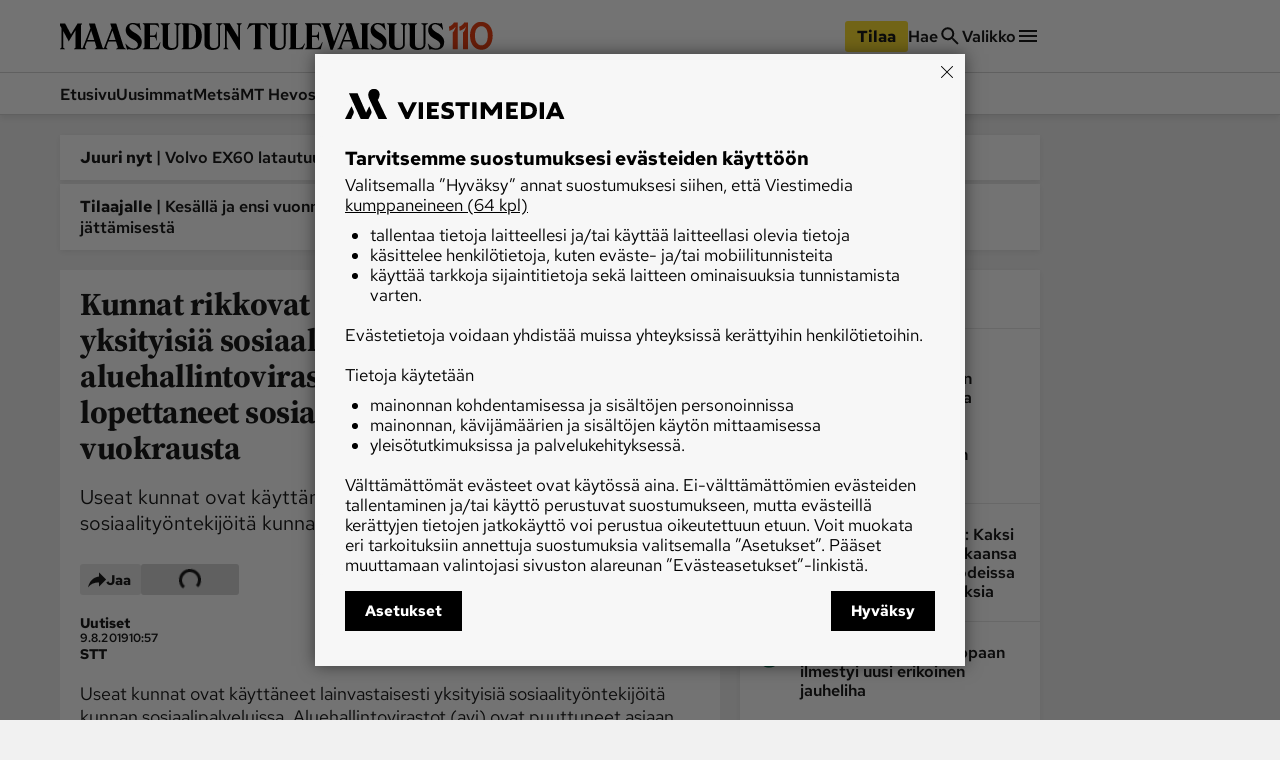

--- FILE ---
content_type: text/html; charset=utf-8
request_url: https://www.maaseuduntulevaisuus.fi/uutiset/e2565c27-3f23-5288-9a2b-8aa34c8f179e
body_size: 49890
content:
<!DOCTYPE html><html lang="fi"><head><meta charSet="utf-8" data-next-head=""/><title data-next-head="">Kunnat rikkovat perustuslakia käyttämällä yksityisiä sosiaalityöntekijöitä – Edes aluehallintovirastojen kirjeet eivät lopettaneet sosiaalityöntekijöiden vuokrausta - Uutiset kotimaasta ja maailmalta - Maaseudun Tulevaisuus</title><script type="speculationrules" data-next-head="">{"prefetch":[{"urls":["/koneet-ja-autot/b6306a5f-e121-46ee-bb4b-5787c586b00c","/metsa/76bbf1d9-1c30-4014-9439-3e6a8b4810cd","/uutiset/efab3fe0-f269-4deb-9217-066b0dec7b99"],"requires":["anonymous-client-ip-when-cross-origin"],"referrer_policy":"strict-origin-when-cross-origin"}]}</script><meta name="viewport" content="width=device-width, initial-scale=1" data-next-head=""/><meta name="description" content="Useat kunnat ovat käyttäneet lainvastaisesti yksityisiä sosiaalityöntekijöitä kunnan sosiaalipalveluissa." data-next-head=""/><meta name="userreport:mediaId" value="4089aabd-e355-4f73-a65e-5b32c494ae99" data-next-head=""/><meta property="fb:app_id" content="1312548658810116" data-next-head=""/><meta property="og:type" content="article" data-next-head=""/><meta property="og:site_name" content="Maaseudun Tulevaisuus" data-next-head=""/><meta property="og:title" content="Kunnat rikkovat perustuslakia käyttämällä yksityisiä sosiaalityöntekijöitä – Edes aluehallintovirastojen kirjeet eivät lopettaneet sosiaalityöntekijöiden vuokrausta" data-next-head=""/><meta name="og:description" content="Useat kunnat ovat käyttäneet lainvastaisesti yksityisiä sosiaalityöntekijöitä kunnan sosiaalipalveluissa." data-next-head=""/><meta property="articleType" content="article" data-next-head=""/><meta name="og:article:published_time" content="2019-08-09T07:57:29.000Z" data-next-head=""/><meta name="og:article:author" content="STT " data-next-head=""/><meta property="og:article:section" content="Uutiset" data-next-head=""/><meta name="og:article:tag" content="perustuslaki" data-next-head=""/><meta name="og:article:tag" content="sosiaalityöntekijä" data-next-head=""/><meta name="og:article:tag" content="yksityinen sote-palvelu" data-next-head=""/><meta name="twitter:image" content="https://www.maaseuduntulevaisuus.fi/mt-icon-512x512.png" data-next-head=""/><meta name="twitter:card" content="summary_large_image" data-next-head=""/><link rel="canonical" href="https://www.maaseuduntulevaisuus.fi/uutiset/e2565c27-3f23-5288-9a2b-8aa34c8f179e" data-next-head=""/><link rel="icon" href="/mt-favicon.png" sizes="any" data-next-head=""/><link rel="icon" href="/mt-icon.svg" type="image/svg+xml" data-next-head=""/><link rel="apple-touch-icon" href="/mt-icon-180x180.png" data-next-head=""/><link rel="manifest" href="/mt-manifest.webmanifest" data-next-head=""/><style data-next-head="">:root{ --brandColorLight: #7AC74C; --brandColorMedium: #54942E; --brandColorDark: #336118; --brandGameColor: #D0F1E7; --brandFontFamily: "Source Serif Pro", Georgia, serif; --brandFontFamilySerif: "Source Serif 4 Variable", "Source Serif 4", Georgia, serif; --brandFontFamilySansSerif: "Red Hat Text Variable", "Red Hat Text", sans-serif; --brown: #815109; --blue: #27659f; --darkOrange: #c1532f; --brandMarketingDark: #344454; --brandCategoryColor: #066549; --avPlayerBg: #195745; --avPlayerHeaderBg: #268267; --avPlayerSeeker: #268267; --avPlayerSeekerBg: #0E2F26; --avPlayerSeekerThumb: #F1F1F1; --avPlayerPlayPauseBg: #1B1B1B;}</style><script type="application/ld+json" data-next-head="">{"@context":"https://schema.org","@type":"Organization","name":"Maaseudun Tulevaisuus","logo":{"@type":"ImageObject","url":"https://www.maaseuduntulevaisuus.fi/mt-icon.svg"},"url":"https://www.maaseuduntulevaisuus.fi/","sameAs":["https://www.facebook.com/MaaseudunTulevaisuus/","https://twitter.com/MaasTul","https://www.youtube.com/channel/UCT0VWF-6iSmesbW6vlh9dEw","https://www.instagram.com/maaseuduntulevaisuus/","https://www.linkedin.com/company/maaseudun-tulevaisuus"],"alternateName":"MT"}</script><script type="application/ld+json" data-next-head="">[{"@context":"https://schema.org","@type":"NewsArticle","mainEntityOfPage":{"@type":"WebPage","@id":"https://www.maaseuduntulevaisuus.fi/uutiset/e2565c27-3f23-5288-9a2b-8aa34c8f179e"},"dateCreated":"2019-08-09T07:57:29.000Z","datePublished":"2019-08-09T07:57:29.000Z","publisher":{"@type":"NewsMediaOrganization","name":"Maaseudun Tulevaisuus","url":"https://www.maaseuduntulevaisuus.fi/","logo":{"@type":"ImageObject","url":"https://www.maaseuduntulevaisuus.fi/mt-icon-512x512.png","width":"512","height":"512"},"sameAs":["https://www.instagram.com/maaseuduntulevaisuus/","https://www.facebook.com/MaaseudunTulevaisuus/","https://www.youtube.com/@maaseuduntulevaisuus5350","https://fi.wikipedia.org/wiki/Maaseudun_Tulevaisuus","https://x.com/MaasTul"]},"author":[{"@type":"Person","givenName":"STT","id":"0248b750-2f3f-5574-8fb3-148babf1628c"}],"headline":"Kunnat rikkovat perustuslakia käyttämällä yksityisiä sosiaalityöntekijöitä – Edes aluehallintovirastojen kirjeet eivät lopettaneet sosiaalityöntekijöiden vuokrausta","isAccessibleForFree":true,"description":"Useat kunnat ovat käyttäneet lainvastaisesti yksityisiä sosiaalityöntekijöitä kunnan sosiaalipalveluissa."},{"@context":"https://schema.org","@type":"BreadcrumbList","itemListElement":[{"@type":"ListItem","position":1,"name":"Maaseudun Tulevaisuus","item":"https://www.maaseuduntulevaisuus.fi/"},{"@type":"ListItem","position":2,"name":"Uutiset","item":"https://www.maaseuduntulevaisuus.fi/uutiset"},{"@type":"ListItem","position":3,"name":"Kunnat rikkovat perustuslakia käyttämällä yksityisiä sosiaalityöntekijöitä – Edes aluehallintovirastojen kirjeet eivät lopettaneet sosiaalityöntekijöiden vuokrausta","item":"https://www.maaseuduntulevaisuus.fi/uutiset/e2565c27-3f23-5288-9a2b-8aa34c8f179e"}]},{"@context":"https://schema.org","@type":"NewsMediaOrganization","name":"Maaseudun Tulevaisuus","url":"https://www.maaseuduntulevaisuus.fi/","logo":{"@type":"ImageObject","url":"https://www.maaseuduntulevaisuus.fi/mt-icon-512x512.png","width":"512","height":"512"},"sameAs":["https://www.instagram.com/maaseuduntulevaisuus/","https://www.facebook.com/MaaseudunTulevaisuus/","https://www.youtube.com/@maaseuduntulevaisuus5350","https://fi.wikipedia.org/wiki/Maaseudun_Tulevaisuus","https://x.com/MaasTul"]}]</script><script>window.dataLayer = window.dataLayer || [];</script><link data-next-font="size-adjust" rel="preconnect" href="/" crossorigin="anonymous"/><script id="stub-script" data-nscript="beforeInteractive">
          var stubScriptTag = document.createElement('script');
          stubScriptTag.innerHTML='"use strict";!function(){var e=function(){var e,t="__tcfapiLocator",a=[],n=window;for(;n;){try{if(n.frames[t]){e=n;break}}catch(e){}if(n===window.top)break;n=n.parent}e||(!function e(){var a=n.document,r=!!n.frames[t];if(!r)if(a.body){var s=a.createElement("iframe");s.style.cssText="display:none",s.name=t,a.body.appendChild(s)}else setTimeout(e,5);return!r}(),n.__tcfapi=function(){for(var e,t=arguments.length,n=new Array(t),r=0;r<t;r++)n[r]=arguments[r];if(!n.length)return a;if("setGdprApplies"===n[0])n.length>3&&2===parseInt(n[1],10)&&"boolean"==typeof n[3]&&(e=n[3],"function"==typeof n[2]&&n[2]("set",!0));else if("ping"===n[0]){var s={gdprApplies:e,cmpLoaded:!1,cmpStatus:"stub"};"function"==typeof n[2]&&n[2](s)}else a.push(n)},n.addEventListener("message",(function(e){var t="string"==typeof e.data,a={};try{a=t?JSON.parse(e.data):e.data}catch(e){}var n=a.__tcfapiCall;n&&window.__tcfapi(n.command,n.version,(function(a,r){var s={__tcfapiReturn:{returnValue:a,success:r,callId:n.callId}};t&&(s=JSON.stringify(s)),e&&e.source&&e.source.postMessage&&e.source.postMessage(s,"*")}),n.parameter)}),!1))};"undefined"!=typeof module?module.exports=e:e()}();'
          document.head.appendChild(stubScriptTag)
        </script><link rel="preload" href="/_next/static/css/4b1654e728b1f767.css" as="style"/><link rel="stylesheet" href="/_next/static/css/4b1654e728b1f767.css" data-n-g=""/><link rel="preload" href="/_next/static/css/547ba88c9b4ad3ef.css" as="style"/><link rel="stylesheet" href="/_next/static/css/547ba88c9b4ad3ef.css" data-n-p=""/><link rel="preload" href="/_next/static/css/097e73de4cb24c6c.css" as="style"/><link rel="stylesheet" href="/_next/static/css/097e73de4cb24c6c.css" data-n-p=""/><link rel="preload" href="/_next/static/css/be7f674091961cf0.css" as="style"/><link rel="stylesheet" href="/_next/static/css/be7f674091961cf0.css" data-n-p=""/><link rel="preload" href="/_next/static/css/180d171e0364d659.css" as="style"/><link rel="stylesheet" href="/_next/static/css/180d171e0364d659.css"/><noscript data-n-css=""></noscript><script defer="" nomodule="" src="/_next/static/chunks/polyfills-42372ed130431b0a.js"></script><script id="gravito-fix-temp" src="/gravito-fix-temp.js" defer="" data-nscript="beforeInteractive"></script><script id="gravito" src="/gravito.js" defer="" data-nscript="beforeInteractive"></script><script id="ebx" src="//applets.ebxcdn.com/ebx.js" async="" defer="" data-nscript="beforeInteractive"></script><script id="userreport-launcher-script" src="https://sak.userreport.com/viestimediaoy/launcher.js" type="text/javascript" async="" defer="" data-nscript="beforeInteractive"></script><script type="text/javascript" src="https://w782.maaseuduntulevaisuus.fi/script.js" id="blueconic-script" defer="" data-nscript="beforeInteractive"></script><script defer="" src="/_next/static/chunks/5864.130f759e8aa2bc8f.js"></script><script src="/_next/static/chunks/webpack-31b52b0aa0d469c0.js" defer=""></script><script src="/_next/static/chunks/framework-f0f34dd321686665.js" defer=""></script><script src="/_next/static/chunks/main-0a18475f7b9d7a22.js" defer=""></script><script src="/_next/static/chunks/pages/_app-5398554dce362419.js" defer=""></script><script src="/_next/static/chunks/5702-f17ed7563bdf50df.js" defer=""></script><script src="/_next/static/chunks/8106-62f928ba0a1c0d50.js" defer=""></script><script src="/_next/static/chunks/9906-4c3e1b6938ba4de4.js" defer=""></script><script src="/_next/static/chunks/4587-db97716617d89d2d.js" defer=""></script><script src="/_next/static/chunks/3908-00fae49f4f8f5e92.js" defer=""></script><script src="/_next/static/chunks/9092-3ce11b0284e1df91.js" defer=""></script><script src="/_next/static/chunks/5065-16a88b0f2c404557.js" defer=""></script><script src="/_next/static/chunks/1679-2abffd6e6676fa04.js" defer=""></script><script src="/_next/static/chunks/8750-f2b699b05fd325f9.js" defer=""></script><script src="/_next/static/chunks/pages/%5Bsection%5D/%5Barticle%5D-fede5c65b0b8c965.js" defer=""></script><script src="/_next/static/17q1yI30cAOt09Va90K3K/_buildManifest.js" defer=""></script><script src="/_next/static/17q1yI30cAOt09Va90K3K/_ssgManifest.js" defer=""></script></head><body><div id="__next"><div class="blueconic-placeholder" data-blueconic-id="body-start"></div><div class="Layout_pageContent__7rc_b"><a class="vmButton__button vmButton__tertiary vmButton__medium SkipLink_skipLink___CMhc" aria-current="false" href="/uutiset/e2565c27-3f23-5288-9a2b-8aa34c8f179e#main"><span>Siirry pääsisältöön</span></a><a class="vmButton__button vmButton__tertiary vmButton__medium SkipLink_skipLink___CMhc" aria-current="false" href="/haku"><span>Siirry hakuun</span></a><div style="display:block"><div class="LayerAd_container__EUbqV"><div class="LayerAd_content__YgfAz"><button class="LayerAd_closeBtn__wXSot"><span>Sulje mainos</span> <svg xmlns="http://www.w3.org/2000/svg" fill="none" viewBox="0 0 24 24"><path fill="#1B1B1B" d="M19 6.41 17.59 5 12 10.59 6.41 5 5 6.41 10.59 12 5 17.59 6.41 19 12 13.41 17.59 19 19 17.59 13.41 12z"></path></svg></button><div class="LayerAd_logo__nBJOl"><svg xmlns="http://www.w3.org/2000/svg" xmlns:xlink="http://www.w3.org/1999/xlink" viewBox="0 0 610 44"><defs><path id="mt-logo_svg__a" d="M0 .512h609.4v42.716H0z"></path><path id="mt-logo_svg__c" d="M0 .512h609.4v42.716H0"></path><path id="mt-logo_svg__e" d="M0 .512h609.4v42.716H0"></path></defs><g fill="none" fill-rule="evenodd"><path fill="#323232" d="m289.08 1.986-1.536 1.089c-.657.466-.897.92-.897 1.793V42.46a.44.44 0 0 1-.448.448h-1.473c-.288 0-.503-.222-.64-.448l-18.508-30.675v26.768c0 .962.282 1.18.897 1.665l1.537 1.218c.54.427.395.832-.256.832h-7.173c-.71 0-.882-.39-.256-.832l1.537-1.09c.657-.465.896-.92.896-1.793V5.06c0-.788-.44-1.51-1.216-2.05l-1.473-1.024c-.43-.3-.42-.833.256-.833h9.99l13.512 22.414V4.868c0-.961-.281-1.18-.896-1.665l-1.537-1.217c-.54-.428-.396-.833.256-.833h7.173c.709 0 .883.39.256.833M258.79 1.922l-2.178 1.153c-1.088.576-1.537 1.44-1.537 2.305v28.754c0 6.162-4.713 9.094-12.232 9.094-6.208 0-12.615-2.82-12.615-9.35V5.252c0-1.155-.348-1.725-1.153-2.177l-2.05-1.153c-.436-.245-.416-.769.128-.769h14.602c.672 0 .654.473.128.769l-2.05 1.153c-.805.452-1.024.959-1.024 2.177V34.52c0 2.86 1.451 5.763 6.084 5.763 5.333 0 7.364-2.822 7.364-6.532V5.38c0-.78-.225-1.726-1.472-2.37l-2.114-1.088c-.419-.216-.416-.769.128-.769h9.99c.481 0 .547.48 0 .769M192.763 1.922l-2.177 1.153c-1.09.576-1.537 1.44-1.537 2.305v28.754c0 6.162-4.714 9.094-12.232 9.094-6.208 0-12.616-2.82-12.616-9.35V5.252c0-1.155-.347-1.725-1.153-2.177l-2.05-1.153c-.436-.245-.415-.769.129-.769h14.602c.672 0 .654.473.128.769l-2.05 1.153c-.805.452-1.024.959-1.024 2.177V34.52c0 2.86 1.45 5.763 6.084 5.763 5.333 0 7.364-2.822 7.364-6.532V5.38c0-.78-.225-1.726-1.472-2.37l-2.114-1.088c-.42-.216-.416-.769.128-.769h9.99c.48 0 .548.48 0 .769M160.743 31.38l-2.626 10.056c-.13.497-.416.832-.96.832h-23.952c-.709 0-.882-.39-.256-.832l1.537-1.09c.658-.465 1.025-.92 1.025-1.793V5.188c0-1.12-.332-1.902-1.025-2.306l-1.537-.896c-.456-.266-.352-.833.192-.833h23.439c.61 0 .661.363.768.77l1.473 5.57c.1.379-.383.545-.64.192-2.133-2.933-3.33-4.418-8.005-4.418h-5.315c-.495 0-.768.255-.768.768v16.33h6.083c2.305 0 3.426-2.396 4.034-5.634.085-.452.705-.496.705 0v13.32c0 .517-.609.417-.705 0-.756-3.287-1.76-5.508-4.034-5.508h-6.083V39.13c0 .655.416.896.96.896h5.187c5.498 0 6.727-2.869 9.67-8.773.175-.352.946-.303.833.128M131.156 30.164c0 7.942-4.003 12.744-13 12.744-3.418 0-6.405-.896-7.301-.896-.914 0-1.517.255-2.05.64-.355.256-.815.33-1.024-.385l-2.434-8.325c-.22-.75.384-.96.833-.256 1.172 1.841 6.205 7.173 11.976 7.173 4.418 0 6.851-2.433 6.851-5.827 0-4.1-4.59-6.811-9.093-9.415-5.488-3.174-10.055-6.971-10.055-14.089 0-6.822 5.41-11.015 11.08-11.015 3.394 0 5.507.896 8.196.896.56 0 1.07.005 1.41-.384.55-.629 1.006-.694 1.153.128l1.793 9.99c.129.72-.577.764-.897 0-.483-1.154-5.123-8.58-11.655-8.58-2.818 0-5.38 1.403-5.38 4.546 0 2.93 4.342 6.62 8.325 8.774 6.87 3.714 11.272 8.84 11.272 14.28M217.1 20.879c0-14.784-4.336-17.676-10.824-17.676-.495 0-.768.255-.768.768v34.903c0 .654.416.896.96.896 6.737 0 10.631-4.14 10.631-18.891m8.966-.129c0 13.486-5.725 21.518-20.686 21.518H194.62c-.895 0-.84-.392-.128-.897l1.537-1.089c.66-.467.897-1.12.897-3.01V5.189c0-1.017-.282-1.716-1.09-2.177l-1.792-1.025c-.486-.278-.352-.833.191-.833h10.76c14.211 0 21.07 6.228 21.07 19.597"></path><g><mask id="mt-logo_svg__b" fill="#fff"><use xlink:href="#mt-logo_svg__a"></use></mask><path fill="#323232" d="m56.036 27.538-4.867-15.114-5.764 15.114zm33.686 0-4.868-15.114-5.764 15.114zm16.01 14.73h-14.73c-.448 0-.564-.606-.127-.897l1.536-1.025c.915-.61.945-1.507.64-2.433l-2.69-8.197h-12.04l-3.073 7.812c-.353.897-.425 2.102.256 2.69l1.41 1.217c.406.352.319.832-.257.832h-19.34c-.513 0-.602-.58-.128-.896l1.537-1.025c.915-.61.943-1.507.64-2.433l-2.69-8.197h-12.04l-3.074 7.812c-.352.897-.41 2.086.256 2.69l1.345 1.217c.416.376.385.832-.191.832H24.335c-.572 0-.62-.594-.256-.832l1.666-1.089c.674-.44.832-.917.832-1.792V11.657L15.69 29.652l-8.71-16.33v25.232c0 .962.282 1.178.897 1.665l1.537 1.216c.439.348.395.832-.256.832H1.985c-.71 0-.721-.503-.256-.832l1.537-1.089c.657-.465.897-.917.897-1.792V9.095c0-.527-.195-1.157-.513-1.666L.448 2.307C.005 1.597-.229 1.153.32 1.153h9.094c.442 0 .537.086.833.64l8.965 16.844L29.395 1.793c.235-.39.496-.64 1.024-.64h6.149c.374 0 .486.307-.065 1.025l-1.472 1.921v34.583c0 .8.557 1.92 1.408 1.92.828 0 1.595-1.211 1.921-2.048L50.016 8.71l-2.05-6.277c-.309-.946-.19-1.28.513-1.28h7.941c.576 0 .767.318 1.153 1.537l11.27 35.606c.381 1.201.765 2.305 1.666 2.305.768 0 1.225-1.041 1.665-2.176L83.701 8.71l-2.05-6.277c-.307-.946-.19-1.28.514-1.28h7.94c.577 0 .768.318 1.153 1.537l11.143 35.222c.446 1.412 1.238 2.063 1.794 2.433l1.537 1.025c.53.353.448.896 0 .896" mask="url(#mt-logo_svg__b)"></path></g><g><mask id="mt-logo_svg__d" fill="#fff"><use xlink:href="#mt-logo_svg__c"></use></mask><path fill="#323232" d="M609.4 30.163c0 7.942-4.003 12.745-13.001 12.745-3.418 0-6.404-.897-7.3-.897-.914 0-1.517.256-2.05.64-.356.257-.817.33-1.025-.384l-2.433-8.325c-.22-.75.384-.96.832-.257 1.17 1.84 6.205 7.173 11.976 7.173 4.419 0 6.852-2.433 6.852-5.827 0-4.099-4.592-6.812-9.094-9.415-5.488-3.173-10.054-6.97-10.054-14.089 0-6.822 5.408-11.015 11.08-11.015 3.393 0 5.505.897 8.196.897.56 0 1.07.004 1.41-.384.549-.63 1.004-.695 1.152.128l1.793 9.99c.13.72-.578.762-.896 0-.484-1.156-5.124-8.582-11.656-8.582-2.818 0-5.38 1.405-5.38 4.547 0 2.93 4.343 6.622 8.326 8.774 6.87 3.715 11.271 8.84 11.271 14.28" mask="url(#mt-logo_svg__d)"></path></g><path fill="#323232" d="m583.398 1.921-2.177 1.153c-1.09.576-1.537 1.44-1.537 2.305v28.755c0 6.161-4.713 9.093-12.232 9.093-6.207 0-12.616-2.819-12.616-9.35V5.251c0-1.154-.347-1.725-1.153-2.177l-2.049-1.153c-.437-.245-.416-.768.128-.768h14.602c.673 0 .654.472.128.768l-2.05 1.153c-.806.452-1.024.959-1.024 2.177v29.267c0 2.86 1.451 5.764 6.084 5.764 5.332 0 7.364-2.823 7.364-6.533V5.38c0-.78-.225-1.726-1.473-2.37l-2.114-1.088c-.418-.216-.416-.768.13-.768h9.989c.481 0 .545.48 0 .768"></path><path fill="#323232" d="m550.866 1.921-2.179 1.153c-1.087.576-1.537 1.44-1.537 2.305v28.755c0 6.161-4.712 9.093-12.23 9.093-6.208 0-12.617-2.819-12.617-9.35V5.251c0-1.154-.347-1.725-1.152-2.177l-2.05-1.153c-.436-.245-.416-.768.128-.768h14.602c.672 0 .654.472.128.768l-2.05 1.153c-.804.452-1.024.959-1.024 2.177v29.267c0 2.86 1.451 5.764 6.084 5.764 5.333 0 7.364-2.823 7.364-6.533V5.38c0-.78-.225-1.726-1.473-2.37l-2.114-1.088c-.418-.216-.415-.768.128-.768h9.992c.48 0 .544.48 0 .768"></path><g><mask id="mt-logo_svg__f" fill="#fff"><use xlink:href="#mt-logo_svg__e"></use></mask><path fill="#323232" d="M518.333 30.163c0 7.942-4.003 12.745-13 12.745-3.418 0-6.404-.897-7.3-.897-.915 0-1.517.256-2.051.64-.355.257-.816.33-1.024-.384l-2.433-8.325c-.22-.75.384-.96.832-.257 1.17 1.84 6.205 7.173 11.976 7.173 4.418 0 6.852-2.433 6.852-5.827 0-4.099-4.593-6.812-9.094-9.415-5.49-3.173-10.055-6.97-10.055-14.089 0-6.822 5.41-11.015 11.08-11.015 3.394 0 5.505.897 8.197.897.559 0 1.07.004 1.409-.384.55-.63 1.004-.695 1.153.128l1.793 9.99c.13.72-.578.762-.896 0-.485-1.156-5.124-8.582-11.657-8.582-2.817 0-5.38 1.405-5.38 4.547 0 2.93 4.344 6.622 8.327 8.774 6.87 3.715 11.27 8.84 11.27 14.28" mask="url(#mt-logo_svg__f)"></path></g><path fill="#323232" d="m450.769 2.177-1.601.897c-.577.323-1.271 1.178-1.729 2.37L433.286 42.33c-.123.322-.351.577-.704.577h-2.434c-.352 0-.559-.303-.64-.577L418.429 5.059c-.285-.956-.591-1.456-1.217-1.857l-1.601-1.025c-.578-.37-.71-1.024 0-1.024h14.345c.797 0 .668.604.064 1.024l-1.473 1.025c-.663.461-1.145.83-.896 1.665l7.556 25.233 9.479-24.849c.34-.894.074-1.504-.64-2.05l-1.345-1.024c-.538-.409-.643-1.024.063-1.024h8.005c.833 0 .587.696 0 1.024M417.148 31.38l-2.818 10.055c-.138.495-.224.832-.769.832h-23.95c-.71 0-.883-.389-.257-.832l1.537-1.09c.657-.465 1.025-.919 1.025-1.792V5.188c0-1.121-.333-1.902-1.025-2.306l-1.537-.897c-.455-.265-.352-.832.192-.832h23.439c.61 0 .661.362.77.768l1.472 5.572c.1.378-.383.545-.641.192-2.131-2.933-3.33-4.419-8.005-4.419h-5.315c-.495 0-.769.256-.769.769v16.33h6.084c2.306 0 3.426-2.392 4.035-5.635.085-.452.705-.496.705 0v13.32c0 .518-.61.418-.705 0-.757-3.291-1.761-5.508-4.035-5.508h-6.084V39.13c0 .656.417.897.961.897h5.187c5.498 0 6.727-2.87 9.67-8.774.176-.352.953-.3.833.128"></path><path fill="#323232" d="m389.354 33.302-3.266 8.133c-.191.477-.417.832-.96.832h-21.134c-.71 0-.882-.389-.256-.832l1.537-1.089c.657-.466 1.024-.92 1.024-1.793V5.187c0-1.12-.333-1.902-1.024-2.305l-1.537-.897c-.456-.266-.353-.833.192-.833h13.577c.672 0 .63.434.128.769l-1.73 1.153c-.767.512-1.024.96-1.024 2.178v33.877c0 .656.416.897.96.897h2.625c5.673 0 6.961-1.91 9.928-6.853.201-.336 1.126-.285.96.129M362.393 1.921l-2.178 1.153c-1.087.576-1.537 1.44-1.537 2.305v28.755c0 6.161-4.712 9.093-12.232 9.093-6.207 0-12.616-2.819-12.616-9.35V5.251c0-1.154-.346-1.725-1.152-2.177l-2.05-1.153c-.436-.245-.415-.768.129-.768h14.602c.672 0 .654.472.128.768l-2.05 1.153c-.806.452-1.025.959-1.025 2.177v29.267c0 2.86 1.451 5.764 6.085 5.764 5.332 0 7.364-2.823 7.364-6.533V5.38c0-.78-.226-1.726-1.473-2.37l-2.114-1.088c-.418-.216-.416-.768.13-.768h9.989c.48 0 .544.48 0 .768"></path><path fill="#323232" d="M331.269 9.606c.278.746-.497.933-.896.32-1.46-2.236-5.277-6.66-9.735-6.66h-1.792v35.286c0 .874.366 1.328 1.024 1.794l1.537 1.09c.626.442.453.83-.257.83h-13.192c-.71 0-.883-.388-.256-.83l1.538-1.09c.657-.466 1.024-.92 1.024-1.794V3.266h-1.665c-4.49 0-8.216 4.514-9.799 6.853-.367.54-1.126.277-.832-.513l2.881-7.749c.181-.487.473-.704.833-.704h25.744c.403 0 .777.207.96.704zM461.592 27.538l-4.867-15.114-5.763 15.114zm29.203-25.616-1.73 1.152c-.767.513-1.024.96-1.024 2.178v33.3c0 .874.367 1.328 1.025 1.794l1.537 1.089c.626.443.453.832-.257.832h-27.473c-.512 0-.601-.58-.128-.897l1.537-1.024c.915-.61.945-1.507.64-2.434l-2.688-8.197h-12.041l-3.074 7.813c-.353.896-.412 2.085.256 2.69l1.345 1.217c.415.375.384.832-.192.832h-7.877c-.576 0-.682-.56-.192-.832l1.73-.96c.863-.481 1.592-1.662 1.92-2.499L455.573 8.71l-2.049-6.275c-.309-.947-.191-1.28.512-1.28h7.94c.578 0 .769.317 1.154 1.536l11.272 35.606c.38 1.2 1.633 2.37 3.074 2.37 1.312 0 1.985-.912 1.985-2.113V5.188c0-1.121-.332-1.902-1.025-2.306l-1.537-.896c-.455-.266-.352-.833.193-.833h13.576c.672 0 .63.433.128.769"></path></g></svg></div><div class="AdItem_container__LQb_o AdItem_layerAd__D50Uy    undefined "><div id="/21771290604/maaseudun_tulevaisuu/mt_digietusivu_resp" class="AdItem_adItem__17_QC"></div></div><button class="LayerAd_closeBtn__wXSot"><span>Sulje mainos</span> <svg xmlns="http://www.w3.org/2000/svg" fill="none" viewBox="0 0 24 24"><path fill="#1B1B1B" d="M19 6.41 17.59 5 12 10.59 6.41 5 5 6.41 10.59 12 5 17.59 6.41 19 12 13.41 17.59 19 19 17.59 13.41 12z"></path></svg></button></div></div></div><header class="Header_container__MqZDw Header_mt__7w_Yj"><div class="Header_rowWrapper___koc5"><div class="Header_innerContent__Nl64l"><div class="Header_topRow__7N9Gq"><div class="Header_topRowItem__2ra3d"><a class="Logo_logoLink__LzM_6" aria-label="Siirry etusivulle" aria-current="false" href="/"><span class="Logo_logo__pmj1V Logo_largeLogo__rJK2W Logo_header__qOMbJ Logo_mt__A0__o"><svg xmlns="http://www.w3.org/2000/svg" id="mt-logo-110_svg__Layer_1" viewBox="110 154 1490 96"><defs><style>.mt-logo-110_svg__st0{fill:#e84113}</style></defs><path d="m732.1 160.5-3.33 2.36c-1.42 1.01-1.94 1.99-1.94 3.88v81.43c0 .55-.42.97-.97.97h-3.19c-.63 0-1.09-.48-1.39-.97l-40.09-66.44v57.98c0 2.08.61 2.55 1.94 3.6l3.33 2.64c1.17.92.85 1.8-.55 1.8h-15.54c-1.54 0-1.91-.84-.55-1.8l3.33-2.36c1.42-1.01 1.94-1.99 1.94-3.88v-72.55c0-1.71-.95-3.27-2.64-4.44l-3.19-2.22c-.93-.65-.9-1.8.56-1.8h21.64l29.27 48.55v-40.51c0-2.08-.61-2.55-1.94-3.6l-3.33-2.64c-1.17-.93-.86-1.8.55-1.8h15.54c1.54 0 1.91.84.55 1.8M666.49 160.36l-4.72 2.5c-2.36 1.25-3.33 3.12-3.33 4.99v62.28c0 13.35-10.21 19.7-26.5 19.7-13.45 0-27.33-6.11-27.33-20.25v-62c0-2.5-.75-3.73-2.49-4.72l-4.44-2.5c-.95-.53-.9-1.66.27-1.66h31.63c1.45 0 1.42 1.02.28 1.66l-4.44 2.5c-1.74.98-2.22 2.08-2.22 4.72v63.39c0 6.19 3.14 12.48 13.18 12.48 11.55 0 15.96-6.12 15.96-14.15v-61.45c0-1.69-.49-3.74-3.19-5.13l-4.57-2.36c-.91-.47-.9-1.66.28-1.66h21.64c1.04 0 1.18 1.04 0 1.66M523.47 160.36l-4.72 2.5c-2.36 1.25-3.33 3.12-3.33 4.99v62.28c0 13.35-10.21 19.7-26.49 19.7-13.45 0-27.33-6.11-27.33-20.25v-62c0-2.5-.75-3.73-2.5-4.72l-4.44-2.5c-.94-.53-.9-1.66.28-1.66h31.62c1.46 0 1.42 1.02.28 1.66l-4.44 2.5c-1.74.98-2.22 2.08-2.22 4.72v63.39c0 6.19 3.14 12.48 13.18 12.48 11.55 0 15.95-6.12 15.95-14.15v-61.45c0-1.69-.49-3.74-3.19-5.13l-4.58-2.36c-.91-.47-.9-1.66.28-1.66h21.64c1.04 0 1.19 1.04 0 1.66M454.11 224.17l-5.69 21.78c-.28 1.08-.9 1.8-2.08 1.8h-51.88c-1.54 0-1.91-.85-.55-1.8l3.33-2.36c1.42-1 2.22-1.99 2.22-3.88v-72.27c0-2.43-.72-4.12-2.22-4.99l-3.33-1.94c-.99-.58-.76-1.8.41-1.8h50.77c1.33 0 1.44.79 1.67 1.67l3.19 12.07c.22.82-.83 1.18-1.39.42-4.62-6.36-7.21-9.57-17.34-9.57h-11.51c-1.07 0-1.66.55-1.66 1.66v35.37h13.18c5 0 7.42-5.19 8.74-12.21.18-.98 1.52-1.07 1.52 0v28.85c0 1.12-1.32.9-1.52 0-1.64-7.12-3.82-11.93-8.74-11.93h-13.18v35.93c0 1.42.9 1.94 2.08 1.94h11.24c11.91 0 14.57-6.21 20.94-19 .38-.76 2.05-.65 1.8.28M390.03 221.54c0 17.2-8.67 27.6-28.16 27.6-7.4 0-13.87-1.94-15.81-1.94s-3.28.55-4.44 1.39c-.77.55-1.77.71-2.22-.83l-5.27-18.04c-.48-1.63.83-2.08 1.8-.55 2.54 3.99 13.44 15.54 25.94 15.54 9.57 0 14.84-5.27 14.84-12.62 0-8.88-9.94-14.75-19.7-20.39-11.88-6.87-21.78-15.1-21.78-30.52s11.72-23.86 24-23.86c7.35 0 11.93 1.94 17.75 1.94 1.21 0 2.31 0 3.05-.83 1.19-1.36 2.18-1.5 2.49.28l3.88 21.64c.28 1.56-1.25 1.65-1.94 0-1.05-2.5-11.1-18.59-25.25-18.59-6.11 0-11.65 3.04-11.65 9.85 0 6.35 9.4 14.34 18.03 19 14.88 8.05 24.41 19.15 24.41 30.93M595.6 201.15c0 29.21-12.4 46.6-44.81 46.6h-23.3c-1.94 0-1.82-.85-.28-1.94l3.33-2.36c1.43-1.01 1.94-2.43 1.94-6.52v-69.5c0-2.2-.61-3.72-2.36-4.72l-3.88-2.22c-1.05-.6-.76-1.8.41-1.8h23.31c30.78 0 45.64 13.49 45.64 42.45m-19.42.29c0-32.02-9.39-38.28-23.44-38.28-1.07 0-1.67.55-1.67 1.66v75.6c0 1.41.9 1.94 2.08 1.94 14.59 0 23.03-8.97 23.03-40.92M334.96 247.76h-31.91c-.97 0-1.22-1.31-.28-1.94l3.33-2.22c1.98-1.32 2.04-3.27 1.39-5.27l-5.82-17.75h-26.08l-6.66 16.92c-.76 1.94-.92 4.55.55 5.83l3.05 2.64c.88.76.7 1.8-.55 1.8h-41.89c-1.11 0-1.3-1.26-.28-1.94l3.33-2.22c1.98-1.32 2.04-3.27 1.39-5.27l-5.83-17.75h-26.08l-6.66 16.92c-.76 1.94-.89 4.52.56 5.83l2.91 2.64c.9.81.83 1.8-.41 1.8h-40.37c-1.24 0-1.34-1.29-.55-1.8l3.61-2.36c1.46-.95 1.8-1.99 1.8-3.88v-58.26l-23.58 38.98-18.86-35.37v54.65c0 2.09.61 2.55 1.94 3.61l3.33 2.64c.95.75.86 1.8-.55 1.8h-15.54c-1.54 0-1.56-1.09-.55-1.8l3.33-2.36c1.43-1.01 1.94-1.99 1.94-3.88v-63.81c0-1.14-.42-2.5-1.11-3.61l-6.93-11.1c-.96-1.54-1.47-2.49-.28-2.49h19.69c.96 0 1.16.18 1.8 1.39l19.42 36.48 22.05-36.48c.51-.85 1.08-1.39 2.22-1.39h13.32c.81 0 1.05.66-.14 2.22l-3.19 4.16v74.91c0 1.74 1.21 4.16 3.05 4.16s3.45-2.63 4.16-4.44l25.25-64.64-4.44-13.6c-.67-2.05-.41-2.77 1.11-2.77h17.2c1.25 0 1.66.69 2.5 3.33l24.41 77.13c.82 2.6 1.65 4.99 3.61 4.99 1.66 0 2.65-2.26 3.6-4.72l24.97-64.36-4.44-13.6c-.67-2.05-.41-2.77 1.11-2.77h17.2c1.25 0 1.66.69 2.49 3.33l24.14 76.3c.97 3.06 2.68 4.47 3.88 5.27l3.33 2.22c1.15.77.97 1.94 0 1.94m-34.67-31.95-10.54-32.74-12.48 32.74h23.03Zm-72.97 0-10.54-32.74-12.48 32.74zM1425.92 221.54c0 17.2-8.67 27.61-28.16 27.61-7.41 0-13.87-1.94-15.81-1.94s-3.28.55-4.44 1.39c-.77.56-1.77.71-2.22-.83l-5.27-18.03c-.48-1.63.83-2.08 1.8-.56 2.54 3.99 13.44 15.54 25.94 15.54 9.57 0 14.84-5.27 14.84-12.62 0-8.88-9.95-14.76-19.7-20.39-11.89-6.87-21.78-15.1-21.78-30.52s11.72-23.86 24-23.86c7.35 0 11.93 1.94 17.75 1.94 1.21 0 2.32 0 3.05-.83 1.19-1.36 2.18-1.5 2.49.28l3.88 21.64c.28 1.56-1.25 1.65-1.94 0-1.05-2.5-11.1-18.59-25.25-18.59-6.11 0-11.65 3.04-11.65 9.85 0 6.35 9.4 14.34 18.03 19 14.88 8.05 24.41 19.15 24.41 30.93M1369.6 160.36l-4.72 2.5c-2.36 1.25-3.33 3.12-3.33 4.99v62.28c0 13.35-10.21 19.7-26.49 19.7-13.45 0-27.33-6.11-27.33-20.25v-62c0-2.5-.75-3.73-2.49-4.72l-4.44-2.5c-.95-.53-.9-1.66.28-1.66h31.62c1.46 0 1.42 1.02.28 1.66l-4.44 2.5c-1.74.98-2.22 2.08-2.22 4.72v63.39c0 6.19 3.14 12.48 13.18 12.48 11.55 0 15.95-6.12 15.95-14.15v-61.45c0-1.69-.49-3.74-3.19-5.13l-4.57-2.36c-.91-.47-.9-1.66.28-1.66h21.64c1.04 0 1.18 1.04 0 1.66"></path><path d="m1299.13 160.36-4.72 2.5c-2.35 1.25-3.33 3.12-3.33 4.99v62.28c0 13.35-10.21 19.7-26.5 19.7-13.44 0-27.33-6.11-27.33-20.25v-62c0-2.5-.75-3.73-2.49-4.72l-4.44-2.5c-.95-.53-.9-1.66.28-1.66h31.62c1.46 0 1.42 1.02.28 1.66l-4.44 2.5c-1.74.98-2.22 2.08-2.22 4.72v63.39c0 6.19 3.14 12.48 13.18 12.48 11.55 0 15.96-6.12 15.96-14.15v-61.45c0-1.69-.49-3.74-3.19-5.13l-4.58-2.36c-.9-.47-.9-1.66.28-1.66h21.64c1.04 0 1.18 1.04 0 1.66M1228.67 221.54c0 17.2-8.67 27.61-28.16 27.61-7.41 0-13.87-1.94-15.81-1.94s-3.28.55-4.44 1.39c-.77.56-1.77.71-2.22-.83l-5.27-18.03c-.47-1.63.84-2.08 1.8-.56 2.54 3.99 13.44 15.54 25.94 15.54 9.57 0 14.84-5.27 14.84-12.62 0-8.88-9.95-14.76-19.7-20.39-11.89-6.87-21.78-15.1-21.78-30.52s11.72-23.86 24-23.86c7.35 0 11.93 1.94 17.75 1.94 1.21 0 2.32 0 3.05-.83 1.19-1.36 2.18-1.5 2.5.28l3.88 21.64c.28 1.56-1.25 1.65-1.94 0-1.05-2.5-11.1-18.59-25.25-18.59-6.11 0-11.65 3.04-11.65 9.85 0 6.35 9.41 14.34 18.03 19 14.88 8.05 24.41 19.15 24.41 30.93M1082.32 160.92l-3.47 1.94c-1.25.7-2.75 2.56-3.74 5.13l-30.66 79.9c-.27.7-.76 1.25-1.53 1.25h-5.27c-.76 0-1.21-.65-1.39-1.25l-24-80.73c-.62-2.07-1.28-3.15-2.64-4.02l-3.47-2.22c-1.25-.8-1.54-2.22 0-2.22h31.07c1.73 0 1.44 1.31.14 2.22l-3.19 2.22c-1.44 1-2.48 1.8-1.94 3.61l16.37 54.65 20.53-53.82c.74-1.94.16-3.26-1.39-4.44l-2.91-2.22c-1.17-.89-1.39-2.22.14-2.22h17.34c1.8 0 1.27 1.51 0 2.22M1009.5 224.17l-6.1 21.78c-.3 1.07-.49 1.8-1.66 1.8h-51.88c-1.54 0-1.91-.85-.56-1.8l3.33-2.36c1.42-1.01 2.22-1.99 2.22-3.88v-72.27c0-2.43-.72-4.12-2.22-4.99l-3.33-1.94c-.98-.58-.76-1.81.42-1.81h50.77c1.33 0 1.44.79 1.67 1.67l3.19 12.07c.22.82-.83 1.18-1.39.42-4.62-6.35-7.21-9.57-17.34-9.57h-11.51c-1.07 0-1.66.55-1.66 1.67v35.37h13.18c5 0 7.42-5.18 8.74-12.21.18-.98 1.53-1.07 1.53 0v28.85c0 1.12-1.32.9-1.53 0-1.64-7.13-3.82-11.93-8.74-11.93h-13.18v35.93c0 1.42.9 1.94 2.08 1.94h11.24c11.91 0 14.57-6.21 20.94-19 .38-.76 2.06-.65 1.8.28"></path><path d="m949.29 228.33-7.07 17.62c-.41 1.03-.9 1.8-2.08 1.8h-45.78c-1.54 0-1.91-.84-.55-1.8l3.33-2.36c1.42-1.01 2.22-2 2.22-3.88v-72.27c0-2.43-.72-4.12-2.22-4.99l-3.33-1.94c-.99-.58-.76-1.81.42-1.81h29.41c1.45 0 1.36.94.28 1.67l-3.75 2.49c-1.66 1.11-2.22 2.08-2.22 4.72v73.38c0 1.42.9 1.94 2.08 1.94h5.68c12.29 0 15.08-4.14 21.5-14.84.44-.73 2.44-.62 2.08.28M890.89 160.36l-4.72 2.5c-2.36 1.25-3.33 3.12-3.33 4.99v62.28c0 13.35-10.21 19.7-26.5 19.7-13.44 0-27.33-6.11-27.33-20.25v-62c0-2.5-.75-3.73-2.49-4.72l-4.44-2.5c-.95-.53-.9-1.66.28-1.66h31.63c1.46 0 1.42 1.02.28 1.66l-4.44 2.5c-1.74.98-2.22 2.08-2.22 4.72v63.39c0 6.19 3.14 12.48 13.18 12.48 11.55 0 15.95-6.12 15.95-14.15v-61.45c0-1.69-.49-3.74-3.19-5.13l-4.57-2.36c-.91-.47-.9-1.66.28-1.66h21.64c1.04 0 1.18 1.04 0 1.66"></path><path d="M823.48 177.01c.6 1.62-1.08 2.02-1.94.7-3.16-4.84-11.43-14.42-21.08-14.42h-3.88v76.43c0 1.89.8 2.88 2.22 3.88l3.33 2.36c1.36.96.98 1.8-.55 1.8H773c-1.54 0-1.91-.84-.55-1.8l3.33-2.36c1.43-1.01 2.22-1.99 2.22-3.88v-76.43h-3.6c-9.73 0-17.8 9.77-21.23 14.84-.8 1.17-2.44.6-1.8-1.11l6.24-16.79c.39-1.05 1.02-1.52 1.8-1.52h55.76c.87 0 1.68.45 2.08 1.52l6.24 16.79M1169.02 160.36l-3.75 2.49c-1.66 1.11-2.22 2.08-2.22 4.72v72.13c0 1.89.8 2.88 2.22 3.88l3.33 2.36c1.36.96.99 1.8-.55 1.8h-59.51c-1.11 0-1.3-1.25-.28-1.94l3.33-2.22c1.99-1.32 2.05-3.27 1.39-5.27l-5.82-17.75h-26.08l-6.66 16.92c-.76 1.94-.89 4.52.56 5.83l2.91 2.64c.9.81.83 1.8-.42 1.8h-17.06c-1.25 0-1.48-1.21-.42-1.8l3.75-2.08c1.87-1.04 3.45-3.6 4.16-5.41l24.82-63.39-4.43-13.59c-.67-2.05-.41-2.78 1.11-2.78h17.2c1.25 0 1.66.69 2.5 3.33l24.41 77.12c.82 2.6 3.53 5.13 6.66 5.13 2.84 0 4.3-1.98 4.3-4.57v-72.27c0-2.43-.72-4.12-2.22-4.99l-3.33-1.94c-.98-.58-.76-1.81.42-1.81h29.41c1.45 0 1.36.94.28 1.67m-63.26 55.48-10.54-32.74-12.48 32.74h23.03Z"></path><path d="M1459.21 155.47c-.83 2.1-2.23 4.17-4.2 6.2s-4.11 3.8-6.43 5.28q-3.48 2.235-6.3 2.82l1.44 14.17c2.18-.39 4.23-1 6.13-1.84.93-.41 1.84-.84 2.72-1.31 0 0 .02 0 .06-.03.9-.48 1.78-.99 2.63-1.54 2.66-1.69 6.83-4.78 10.19-9.57-.14.39-3.24 13.38-10.19 20.13v57.53h16.79v-91.83h-12.86ZM1494.5 155.47c-.83 2.1-2.23 4.17-4.2 6.2s-4.11 3.8-6.43 5.28q-3.48 2.235-6.3 2.82l1.44 14.17c2.18-.39 4.23-1 6.13-1.84 1.9-.83 3.71-1.79 5.41-2.89 2.66-1.68 6.85-4.76 10.23-9.57-.14.39-3.26 13.42-10.23 20.17v57.49h16.79v-91.83h-12.86ZM1587.14 176.17c-3.21-7.06-7.71-12.58-13.51-16.56q-8.685-5.97-20.37-5.97c-11.685 0-14.5 1.98-20.3 5.94-5.79 3.96-10.31 9.47-13.55 16.53-3.23 7.06-4.85 15.23-4.85 24.5s1.62 18.2 4.85 25.48c3.24 7.28 7.75 12.95 13.55 16.99 5.8 4.05 12.56 6.07 20.3 6.07s14.58-2.02 20.37-6.07c5.8-4.04 10.3-9.71 13.51-16.99s4.82-15.78 4.82-25.48-1.61-17.37-4.82-24.43Zm-14.85 43.69c-1.92 4.92-4.53 8.52-7.84 10.79-3.3 2.28-7.03 3.41-11.18 3.41s-7.88-1.15-11.18-3.48c-3.3-2.32-5.91-5.94-7.84-10.86-1.92-4.92-2.89-11.29-2.89-19.12 0-10.97 2.1-19.08 6.3-24.3s9.41-7.84 15.61-7.84 11.47 2.64 15.64 7.9c4.18 5.27 6.26 13.35 6.26 24.24 0 7.92-.96 14.33-2.89 19.25Z" class="mt-logo-110_svg__st0"></path></svg></span><span class="Logo_logo__pmj1V Logo_shortLogo__S1tnA Logo_header__qOMbJ Logo_mt__A0__o"><svg xmlns="http://www.w3.org/2000/svg" fill="none" viewBox="0 0 40 24"><path fill="#1B1B1B" d="M39.966 5.229c.158.417-.282.521-.508.179-.829-1.251-2.994-3.726-5.523-3.726h-1.017V21.42a1.1 1.1 0 0 0 .581 1.003l.872.61c.355.248.257.465-.145.465H26.74c-.402 0-.5-.217-.145-.465l.872-.61a1.098 1.098 0 0 0 .58-1.003V1.682h-.943c-2.547 0-4.661 2.525-5.559 3.833-.208.303-.64.156-.472-.286L22.708.894c.103-.272.268-.394.473-.394h14.605a.57.57 0 0 1 .545.394z"></path><path fill="#1B1B1B" d="m21.293 23.033-.945-.61a.9.9 0 0 1-.418-.506 2 2 0 0 1-.056-.425V2.148l.835-1.075c.313-.4.25-.573.037-.573h-3.488a.63.63 0 0 0-.581.359L10.9 10.28 5.813.86C5.645.549 5.592.5 5.341.5H.18c-.31 0-.178.248.073.645l1.817 2.866c.179.28.28.601.29.931v16.479c.02.197-.017.396-.107.574s-.229.326-.401.428l-.872.61c-.264.184-.257.465.145.465h4.07c.37 0 .394-.27.145-.465l-.872-.68a.96.96 0 0 1-.399-.39.94.94 0 0 1-.11-.542V7.307l4.941 9.134 6.177-10.065V21.42a1 1 0 0 1-.083.572c-.084.178-.22.328-.39.43l-.944.61a.245.245 0 0 0-.02.427c.048.031.107.045.165.038h7.342a.254.254 0 0 0 .268-.173.245.245 0 0 0-.123-.292"></path></svg></span></a></div><div class="Header_topRowLinks__4_9Kt"><div class="Header_topRowItem__2ra3d"><div class="Header_weather__1xMl8"><a href="/saa" aria-label="Sää"><div id="weather-element" class="HeaderWeather_weatherElement__HDRr2"></div></a></div></div><div class="Header_topRowItem__2ra3d"><a id="/uutiset/e2565c27-3f23-5288-9a2b-8aa34c8f179e-cta-header-tilaa" class="vmButton__button vmButton__sales vmButton__medium Header_orderButton__ZU5K3" aria-current="false" data-analytics-name="header-order-button" href="/tilaa/tuotetori?r=/uutiset/e2565c27-3f23-5288-9a2b-8aa34c8f179e"><span>Tilaa</span></a></div><a class="Header_topRowLinkItem__TB9Hk " aria-label="Hae" aria-current="false" href="/haku"><span class="Header_navLinkLabel__qzIXB">Hae</span> <svg xmlns="http://www.w3.org/2000/svg" fill="none" viewBox="0 0 24 24"><path fill="#1B1B1B" d="M15.755 14.255h-.79l-.28-.27a6.47 6.47 0 0 0 1.57-4.23 6.5 6.5 0 1 0-6.5 6.5c1.61 0 3.09-.59 4.23-1.57l.27.28v.79l5 4.99 1.49-1.49zm-6 0c-2.49 0-4.5-2.01-4.5-4.5s2.01-4.5 4.5-4.5 4.5 2.01 4.5 4.5-2.01 4.5-4.5 4.5"></path></svg></a><button class="Header_megaMenu__AnbYk" aria-label="Valikko" aria-expanded="false" aria-haspopup="true"><div class="Header_topRowLinkItem__TB9Hk "><span class="Header_navLinkLabel__qzIXB">Valikko</span><svg xmlns="http://www.w3.org/2000/svg" width="24" height="24" fill="none"><path fill="#1B1B1B" d="M3 18h18v-2H3zm0-5h18v-2H3zm0-7v2h18V6z"></path></svg></div></button></div></div></div></div><div class="Header_rowWrapper___koc5"><div class="Header_innerContent__Nl64l"><div class="Header_bottomRow__XPbYD"><div class="Header_mainNavigationContainer__7KVqp"><div class="Header_fading__xfcmW"><nav><ul class="Header_navigation__KfIis"><li><a class="Header_navLink__TjE2B " aria-current="false" href="/">Etusivu</a></li><li><a class="Header_navLink__TjE2B " aria-current="false" href="/uusimmat">Uusimmat</a></li><li><a class="Header_navLink__TjE2B " aria-current="false" href="/metsa">Metsä</a></li><li><a class="Header_navLink__TjE2B " aria-current="false" href="/hevoset">MT Hevoset</a></li><li><a class="Header_navLink__TjE2B " aria-current="false" href="/koti">Koti</a></li><li><a class="Header_navLink__TjE2B " aria-current="false" href="/maatalous">Maatalous</a></li><li><a class="Header_navLink__TjE2B Header_selected__uCyVd" aria-current="false" href="/uutiset">Uutiset</a></li><li><a class="Header_navLink__TjE2B " aria-current="false" href="/lehdet">Lehdet</a></li></ul></nav></div></div></div></div></div><div class="Header_rowWrapper___koc5 visually-hidden" aria-hidden="true"><div class="Header_innerContent__Nl64l"><div class="MegaMenu_container__3HYEj undefined"><div class="MegaMenu_columns__w3pPZ"><div><div class="MegaMenu_block__UiEJ_"><div class="MegaMenu_heading__aOaYu">Osastot</div><div class="MegaMenu_rows__3w8PJ"><div class="MegaMenu_row__AtXX5"><a class="MegaMenu_navLink__7Ql52" aria-current="false" tabindex="-1" data-analytics-name="mega-menu-link" href="/">Etusivu</a></div><div class="MegaMenu_row__AtXX5"><a class="MegaMenu_navLink__7Ql52" aria-current="false" tabindex="-1" data-analytics-name="mega-menu-link" href="/metsa">Metsä</a></div><div class="MegaMenu_row__AtXX5"><a class="MegaMenu_navLink__7Ql52" aria-current="false" tabindex="-1" data-analytics-name="mega-menu-link" href="/hevoset">MT Hevoset</a></div><div class="MegaMenu_row__AtXX5"><a class="MegaMenu_navLink__7Ql52" aria-current="false" tabindex="-1" data-analytics-name="mega-menu-link" href="/koneet-ja-autot">Koneet ja autot</a></div><div class="MegaMenu_row__AtXX5"><a class="MegaMenu_navLink__7Ql52" aria-current="false" tabindex="-1" data-analytics-name="mega-menu-link" href="/koti">Koti</a></div><div class="MegaMenu_row__AtXX5"><a class="MegaMenu_navLink__7Ql52" aria-current="false" tabindex="-1" data-analytics-name="mega-menu-link" href="/lukemisto">Lukemisto</a></div><div class="MegaMenu_row__AtXX5"><a class="MegaMenu_navLink__7Ql52" aria-current="false" tabindex="-1" data-analytics-name="mega-menu-link" href="/maatalous">Maatalous</a></div><div class="MegaMenu_row__AtXX5"><a class="MegaMenu_navLink__7Ql52" aria-current="false" tabindex="-1" data-analytics-name="mega-menu-link" href="/mielipide">Mielipide</a></div><div class="MegaMenu_row__AtXX5"><a class="MegaMenu_navLink__7Ql52" aria-current="false" tabindex="-1" data-analytics-name="mega-menu-link" href="/paakirjoitus">Pääkirjoitus</a></div><div class="MegaMenu_row__AtXX5"><a class="MegaMenu_navLink__7Ql52" aria-current="false" tabindex="-1" data-analytics-name="mega-menu-link" href="/ruoka">Ruoka</a></div><div class="MegaMenu_row__AtXX5"><a class="MegaMenu_navLink__7Ql52" aria-current="false" tabindex="-1" data-analytics-name="mega-menu-link" href="/uutiset">Uutiset</a></div></div></div></div><div><div class="MegaMenu_block__UiEJ_"><div class="MegaMenu_heading__aOaYu">Lehdet</div><div class="MegaMenu_rows__3w8PJ"><div class="MegaMenu_row__AtXX5"><a class="MegaMenu_navLink__7Ql52" aria-current="false" tabindex="-1" data-analytics-name="mega-menu-link" href="/lehdet">Maaseudun Tulevaisuus</a></div><div class="MegaMenu_row__AtXX5"><a class="MegaMenu_navLink__7Ql52" aria-current="false" tabindex="-1" data-analytics-name="mega-menu-link" href="/lehdet/mt/metsa">MT Metsä</a></div><div class="MegaMenu_row__AtXX5"><a class="MegaMenu_navLink__7Ql52" aria-current="false" tabindex="-1" data-analytics-name="mega-menu-link" href="/lehdet/mt/kantri">Kantri</a></div><div class="MegaMenu_row__AtXX5"><a class="MegaMenu_navLink__7Ql52" aria-current="false" tabindex="-1" data-analytics-name="mega-menu-link" href="/lehdet/mt/suomalainenmaaseutu">Suomalainen Maaseutu</a></div><div class="MegaMenu_row__AtXX5"><a class="MegaMenu_navLink__7Ql52" aria-current="false" tabindex="-1" data-analytics-name="mega-menu-link" href="/lehdet/aarre">Aarre</a></div></div></div></div><div><div class="MegaMenu_block__UiEJ_"><div class="MegaMenu_heading__aOaYu">Palvelut</div><div class="MegaMenu_rows__3w8PJ"><div class="MegaMenu_row__AtXX5"><a class="MegaMenu_navLink__7Ql52" aria-current="false" tabindex="-1" data-analytics-name="mega-menu-link" href="/metsapalvelu">Metsäpalvelu</a></div><div class="MegaMenu_row__AtXX5"><a class="MegaMenu_navLink__7Ql52" aria-current="false" tabindex="-1" data-analytics-name="mega-menu-link" href="/saa">MT Sää</a></div><div class="MegaMenu_row__AtXX5"><a class="MegaMenu_navLink__7Ql52" aria-current="false" tabindex="-1" data-analytics-name="mega-menu-link" href="/aihe/ohjelmat">MT Hevoset -ohjelmat</a></div><div class="MegaMenu_row__AtXX5"><a href="https://ilmoita.maaseuduntulevaisuus.fi/hevosmarkkinat" class="MegaMenu_navLink__7Ql52" aria-current="false" target="_blank" rel="noreferrer" tabindex="-1" data-analytics-name="mega-menu-link">MT Hevosmarkkinat</a></div><div class="MegaMenu_row__AtXX5"><a href="https://ilmoita.maaseuduntulevaisuus.fi/tyopaikat" class="MegaMenu_navLink__7Ql52" aria-current="false" target="_blank" rel="noreferrer" tabindex="-1" data-analytics-name="mega-menu-link">MT Työpaikat</a></div><div class="MegaMenu_row__AtXX5"><a class="MegaMenu_navLink__7Ql52" aria-current="false" tabindex="-1" data-analytics-name="mega-menu-link" href="/ystavaa-etsimassa">Ystävää etsimässä</a></div></div></div><div class="MegaMenu_block__UiEJ_"><div class="MegaMenu_heading__aOaYu">Kaupallinen yhteistyö</div><div class="MegaMenu_rows__3w8PJ"><div class="MegaMenu_row__AtXX5"><a class="MegaMenu_navLink__7Ql52" aria-current="false" tabindex="-1" data-analytics-name="mega-menu-link" href="/suomen-parhaat">Suomen parhaat</a></div></div></div></div><div><div class="MegaMenu_block__UiEJ_"><div class="MegaMenu_heading__aOaYu">Ota yhteyttä</div><div class="MegaMenu_rows__3w8PJ"><div class="MegaMenu_row__AtXX5"><a href="/tilaa/tuotetori" class="MegaMenu_navLink__7Ql52" aria-current="false" target="_blank" rel="noreferrer" tabindex="-1" data-analytics-name="mega-menu-link">Tilaa MT</a></div><div class="MegaMenu_row__AtXX5"><a href="https://viestimedia.fi/asiakaspalvelu" class="MegaMenu_navLink__7Ql52" aria-current="false" target="_blank" rel="noreferrer" tabindex="-1" data-analytics-name="mega-menu-link">Asiakaspalvelu</a></div><div class="MegaMenu_row__AtXX5"><a href="https://viestimedia.fi/mainostajalle/" class="MegaMenu_navLink__7Ql52" aria-current="false" target="_blank" rel="noreferrer" tabindex="-1" data-analytics-name="mega-menu-link">Jätä ilmoitus</a></div><div class="MegaMenu_row__AtXX5"><a class="MegaMenu_navLink__7Ql52" aria-current="false" tabindex="-1" data-analytics-name="mega-menu-link" href="/uutiskirje">Tilaa uutiskirje</a></div><div class="MegaMenu_row__AtXX5"><a href="https://viestimedia.fi/yhteystiedot/mt/palaute/" class="MegaMenu_navLink__7Ql52" aria-current="false" target="_blank" rel="noreferrer" tabindex="-1" data-analytics-name="mega-menu-link">Lähetä uutisvinkki</a></div><div class="MegaMenu_row__AtXX5"><a class="MegaMenu_navLink__7Ql52" aria-current="false" tabindex="-1" data-analytics-name="mega-menu-link" href="https://viestimedia.fi/yhteystiedot/mt/palaute/">Lähetä mielipide</a></div><div class="MegaMenu_row__AtXX5"><a href="https://viestimedia.fi/yhteystiedot/mt/palaute/" class="MegaMenu_navLink__7Ql52" aria-current="false" target="_blank" rel="noreferrer" tabindex="-1" data-analytics-name="mega-menu-link">Lähetä palautetta</a></div><div class="MegaMenu_row__AtXX5"><a href="https://viestimedia.fi/oikaisupyynto/" class="MegaMenu_navLink__7Ql52" aria-current="false" target="_blank" rel="noreferrer" tabindex="-1" data-analytics-name="mega-menu-link">Lähetä oikaisupyyntö</a></div><div class="MegaMenu_row__AtXX5"><a href="https://viestimedia.fi/yhteystiedot/mt/toimitus/" class="MegaMenu_navLink__7Ql52" aria-current="false" target="_blank" rel="noreferrer" tabindex="-1" data-analytics-name="mega-menu-link">Toimituksen yhteystiedot</a></div><div class="MegaMenu_row__AtXX5"><a href="https://viestimedia.fi/mainostajalle/mediamyynnin-yhteystiedot/" class="MegaMenu_navLink__7Ql52" aria-current="false" target="_blank" rel="noreferrer" tabindex="-1" data-analytics-name="mega-menu-link">Mediamyynnin yhteystiedot</a></div></div></div></div></div></div></div></div></header><main class="Layout_main__gIcPJ" id="main"><a class="vmButton__button vmButton__tertiary vmButton__medium SkipLink_skipLink___CMhc" aria-current="false" href="/uutiset/e2565c27-3f23-5288-9a2b-8aa34c8f179e#aside"><span>Siirry sivupalkkiin</span></a><a class="vmButton__button vmButton__tertiary vmButton__medium SkipLink_skipLink___CMhc" aria-current="false" href="/uutiset/e2565c27-3f23-5288-9a2b-8aa34c8f179e#footer"><span>Siirry alaosaan</span></a><div class="Layout_mainContentWrapper__D_qv0"><div class="Layout_wallpaperAd__vWdXS"></div><div class="Layout_mainContent__uwqGc  "><div class="Layout_topWideLane__B_bum"><div class="TopWideLane_laneItem__YkzrL"><div class="undefined "><div class="blueconic-placeholder" data-blueconic-id="top-wide-first"></div></div></div><span class="TopWideLane_laneItem__YkzrL TopWideLane_breakingNews__nxj5C"><div class="undefined "><a class="BreakingNewsItem_breakingNewsLink__4UE9s " aria-current="false" data-name="link" href="/koneet-ja-autot/b6306a5f-e121-46ee-bb4b-5787c586b00c"><span class="BreakingNewsItem_label__zIRxL" data-name="label">Juuri nyt</span><span class="BreakingNewsItem_divider___hdmx"> | </span><span class="BreakingNewsItem_value__SuD34" data-name="title">Volvo EX60 latautuu lyhyellä vessatauolla ‒ kantama riittää yli 800 kilometriin</span></a></div></span><span class="TopWideLane_laneItem__YkzrL TopWideLane_breakingNews__nxj5C"><div class="undefined "><a class="BreakingNewsItem_breakingNewsLink__4UE9s " aria-current="false" data-name="link" href="/metsa/76bbf1d9-1c30-4014-9439-3e6a8b4810cd"><span class="BreakingNewsItem_label__zIRxL" data-name="label">Tilaajalle</span><span class="BreakingNewsItem_divider___hdmx"> | </span><span class="BreakingNewsItem_value__SuD34" data-name="title">Kesällä ja ensi vuonna tulee kokeiluun uusia Metka-tukia – näin paljon rahaa voisi saada suojavyöhykkeen jättämisestä</span></a></div></span><div class="TopWideLane_laneItem__YkzrL"><div class="undefined "><div class="blueconic-placeholder" data-blueconic-id="top-wide-last"></div></div></div><div class="TopWideLane_laneItem__YkzrL"><div class="LaneItem_desktopOnly__Mq5Mr "><div class="AdItem_container__LQb_o undefined     "><div data-ad-unit-id="/21771290604/maaseudun_tulevaisuu/mt_980x400" class="AdItem_adItem__17_QC"></div></div></div></div><div class="TopWideLane_laneItem__YkzrL"><div class="LaneItem_mobileOnly__ZjuFC "><div class="AdItem_container__LQb_o undefined     "><div data-ad-unit-id="/21771290604/maaseudun_tulevaisuu/mt_300x300_1" class="AdItem_adItem__17_QC"></div></div></div></div></div><section class="Layout_mainLane__6Umix"><ul class="MainLane_laneContent__0109D "><li class="MainLane_laneItem__gl5Ol"><div class="undefined "><div id="rscontent" class="Article_container__1k11m undefined aim-readable"><div class="Article_titleContainer__0UoBu undefined"><div class="Article_title__bGfkx"><h1 class="vmHeading__heading vmHeading__articleHeading article">Kunnat rikkovat perustuslakia käyttämällä yksityisiä sosiaalityöntekijöitä – Edes aluehallintovirastojen kirjeet eivät lopettaneet sosiaalityöntekijöiden vuokrausta</h1></div><div class="Ingress_ingress__HX8XP undefined">Useat kunnat ovat käyttäneet lainvastaisesti yksityisiä sosiaalityöntekijöitä kunnan sosiaalipalveluissa.</div><div class="Article_paywallIndicator__lHGll rs_skip aim-skip"></div></div><div class="Article_buttonRow__dJc_z rs_skip aim-skip"><div class="ArticleShare_container__VaNgp" data-analytics-name="article-share-container"><button class="vmButton__button vmButton__secondaryBold vmButton__small vmButton__withIcon vmButton__iconLeft vmButton__noOutline" aria-expanded="false"><svg xmlns="http://www.w3.org/2000/svg" fill="none" viewBox="0 0 18 16"><path fill="#1B1B1B" d="M11 4.5v-4l7 7-7 7v-4.1c-5 0-8.5 1.6-11 5.1 1-5 4-10 11-11"></path></svg><span>Jaa</span></button></div><button class="vmButton__button vmButton__secondaryBold vmButton__small vmButton__withIcon vmButton__iconLeft vmButton__isLoading" disabled="" data-analytics-name="listen-button" rel="nofollow"><svg xmlns="http://www.w3.org/2000/svg" width="24" height="24" fill="none" viewBox="0 0 18 18"><path fill="#1B1B1B" d="M0 6v6h4l5 5V1L4 6zm13.5 3A4.5 4.5 0 0 0 11 4.97v8.05c1.48-.73 2.5-2.25 2.5-4.02M11 .23v2.06c2.89.86 5 3.54 5 6.71s-2.11 5.85-5 6.71v2.06c4.01-.91 7-4.49 7-8.77s-2.99-7.86-7-8.77"></path></svg><span>Kuuntele</span><div class="vmButton__progress"><div class="vmSpinner__wrapper"><div class="vmSpinner__spinner"></div></div></div></button></div><div class="Article_metadata__lPY3h rs_skip aim-skip"><div class="ArticleMetadata_container__MTwUk undefined "><div class="ArticleMetadata_info__YSKBi"><div class="ArticleMetadata_section__ItZkr"><a class="ArticleMetadata_metadataLink__B9ErQ" aria-current="false" href="/uutiset"><span>Uutiset</span></a></div><div class="ArticleMetadata_date__2Vz3w"><span>9.8.2019</span><span>10:57</span></div></div><div class="ArticleMetadata_author__TGfN2"><div class="ArticleMetadata_authorText__EsMa6"><span class="ArticleMetadata_authorName__tvv37">STT</span></div></div></div></div><p class="RichTextParagraph_richTextParagraph__Wxs3t undefined">Useat kunnat ovat käyttäneet lainvastaisesti yksityisiä sosiaalityöntekijöitä kunnan sosiaalipalveluissa. Aluehallintovirastot (avi) ovat puuttuneet asiaan lähettämällä kunnille ohjauskirjeet sosiaalipalvelujen järjestämisestä.</p><p class="RichTextParagraph_richTextParagraph__Wxs3t undefined">Ongelmia on havaittu erityisesti sosiaali- ja terveyspalveluiden ulkoistamisen yhteydessä. Uutena ilmiönä on tullut esiin vuokratyövoiman käyttäminen sosiaalityöntekijöinä.</p><div class="AdItem_container__LQb_o undefined rs_skip aim-skip AdItem_articleAd__YA7_X  undefined "><div data-ad-unit-id="/21771290604/maaseudun_tulevaisuu/mt_468x400" class="AdItem_adItem__17_QC"></div></div><div class="AdItem_container__LQb_o undefined rs_skip aim-skip AdItem_articleAd__YA7_X  undefined "><div data-ad-unit-id="/21771290604/maaseudun_tulevaisuu/mt_300x300_3" class="AdItem_adItem__17_QC"></div></div><p class="RichTextParagraph_richTextParagraph__Wxs3t undefined">Kuntien järjestämiä sosiaalipalveluja ovat muun muassa lastensuojelu, vammaispalvelut sekä ikäihmisten palvelut, kuten laitos- tai kotihoito.</p><p class="RichTextParagraph_richTextParagraph__Wxs3t undefined">Ensimmäisen ohjauskirjeen lähetti Lounais-Suomen avi huhtikuussa. Kirjeen lähettämisen taustalla olivat aviin tehdyt epäkohtailmoitukset, kertoo sosiaalihuollon ylitarkastaja 
<strong id="strong-BhR29HFvMWgoMrX">Tiina Ronkamo</strong> STT:lle. Epäkohtailmoitukset on tehty Taivassalosta, Pöytyältä sekä Koski Tl:stä. Kunnat ovat nyt avin valvonnassa.</p><p class="RichTextParagraph_richTextParagraph__Wxs3t undefined">&quot;Lainsäädännön mukaan jokaisen kunnan käytettävissä täytyy olla virkasuhteinen sosiaalityöntekijä. Epäkohtailmoitusten perusteella niitä ei olisi ollut&quot;, Ronkamo kertoo.</p><p class="RichTextParagraph_richTextParagraph__Wxs3t undefined">Perustuslain mukaan merkittävää julkisen vallan käyttöä sisältäviä tehtäviä voidaan antaa vain viranomaiselle. Kuntalaissa lisätään, että tehtävää, jossa käytetään julkista valtaa, hoidetaan virkasuhteessa. Sosiaalityöntekijän työhön kuuluu julkisen vallan käyttöä esimerkiksi silloin, kun tehdään sosiaalihuollon palvelu- ja asiakasmaksupäätöksiä.</p><div class="AdItem_container__LQb_o undefined rs_skip aim-skip AdItem_articleAd__YA7_X  undefined "><div data-ad-unit-id="/21771290604/maaseudun_tulevaisuu/mt_jattiboksi_2" class="AdItem_adItem__17_QC"></div></div><div class="AdItem_container__LQb_o undefined rs_skip aim-skip AdItem_articleAd__YA7_X  undefined "><div data-ad-unit-id="/21771290604/maaseudun_tulevaisuu/mt_300x300_1.2" class="AdItem_adItem__17_QC"></div></div><p class="RichTextParagraph_richTextParagraph__Wxs3t undefined">Ronkamo epäilee, etteivät kunnat ja yksityisiä sosiaalipalveluja tarjoavat yritykset ole täysin perillä siitä, mitä kaikkea yksityinen sosiaalityöntekijä saa tehdä.</p><p class="RichTextParagraph_richTextParagraph__Wxs3t undefined">Ronkamon mukaan kunnan sosiaalityöntekijällä ei ole paljon sellaisia tehtäviä, joita voisi tehdä ilman virkasuhdetta.</p><p class="RichTextParagraph_richTextParagraph__Wxs3t undefined">&quot;Myös valmistelutehtävät, jotka vaikuttavat annettavaan hoitoon tai tuen määrään ja laatuun, kuuluvat virkasuhteiselle sosiaalityöntekijälle.&quot;</p><p class="RichTextParagraph_richTextParagraph__Wxs3t undefined">Kunnat tuskailevat työvoimapulassa</p><div class="AdItem_container__LQb_o undefined rs_skip aim-skip AdItem_articleAd__YA7_X  undefined "><div data-ad-unit-id="/21771290604/maaseudun_tulevaisuu/mt_jattiboksi_3" class="AdItem_adItem__17_QC"></div></div><div class="AdItem_container__LQb_o undefined rs_skip aim-skip AdItem_articleAd__YA7_X  undefined "><div data-ad-unit-id="/21771290604/maaseudun_tulevaisuu/mt_300x300_1.3" class="AdItem_adItem__17_QC"></div></div><p class="RichTextParagraph_richTextParagraph__Wxs3t undefined">Lounais-Suomen sekä Etelä-Suomen aveissa on kiinnitetty huomiota vuokratyövoiman käyttöön.</p><p class="RichTextParagraph_richTextParagraph__Wxs3t undefined">&quot;Se on uusi ilmiö, joka tuli viime talvena ensimmäisiä kertoja ilmi. Seitsemän vuotta olen ollut tässä virassa, eikä aiemmin ole tullut tällaista esiin&quot;, Ronkamo sanoo.</p><p class="RichTextParagraph_richTextParagraph__Wxs3t undefined">Lounais-Suomessa Taivassalon kunnassa on vielä tällä hetkellä vuokrasosiaalityöntekijä, kertoo kunnanjohtaja 
<strong id="strong-QV2vF9DisiyQBmo">Vesa Rantala</strong>. Taivassaloon haettiin kesäkuussa peruspalvelujohtajaa, jonka vastuulla on myös sosiaalityöntekijän tehtävät. Virantäyttö on kesken.</p><p class="RichTextParagraph_richTextParagraph__Wxs3t undefined">Rantalalla on ollut tiedossa, ettei vuokratyövoimaa saisi käyttää tehtävään. Tilanteeseen ajauduttiin, kun kunnan sosiaalityöntekijä irtisanoutui tammikuussa. Hänen mukaansa vuokratyöntekijä ei ole tehnyt viranomaispäätöksiä, vaan on antanut neuvontaa ja ohjausta. Ostopalvelua on käytetty helmikuusta lähtien.</p><div class="AdItem_container__LQb_o undefined rs_skip aim-skip AdItem_articleAd__YA7_X  undefined "><div data-ad-unit-id="/21771290604/maaseudun_tulevaisuu/mt_outstream_desktop" class="AdItem_adItem__17_QC"></div></div><div class="AdItem_container__LQb_o undefined rs_skip aim-skip AdItem_articleAd__YA7_X  undefined "><div data-ad-unit-id="/21771290604/maaseudun_tulevaisuu/mt_outstream_mobile" class="AdItem_adItem__17_QC"></div></div><p class="RichTextParagraph_richTextParagraph__Wxs3t undefined">&quot;Samaan aikaan virka on ollut haettavissa. Kelpoisuusehdot täyttäviä ei ole hakenut tai ottanut virkaa vastaan&quot;, Rantala sanoo.</p><p class="RichTextParagraph_richTextParagraph__Wxs3t undefined">Taivassalossa käytettiin ensin Sofitan vuokrasosiaalityöntekijää, ja nykyinen palveluntuottaja Auttavat Sossut on ollut kunnassa huhtikuusta alkaen.</p><p class="RichTextParagraph_richTextParagraph__Wxs3t undefined">Auttavien Sossujen toimitusjohtajan, sosiaalityöntekijä Tarja Merosen mukaan hänen työntekijänsä eivät ole tehneet kunnissa viranhaltijapäätöksiä eivätkä ole osallistuneet valmistelutyöhön, jos kyseessä on viranomaisen päätösvaltaan kuuluva asia. Hän lisää, että työntekijät ovat kuitenkin avustaneet viranhaltijan pyynnöstä joissakin päätöksissä.</p><p class="RichTextParagraph_richTextParagraph__Wxs3t undefined">Pöytyällä ostopalvelun käyttö sosiaalityöntekijän osalta lopetettiin ohjauskirjeen myötä, kertoo sosiaalityön johtaja 
<strong id="strong-dj3oGoEQtRGXnhh">Susanna Ikola</strong>. Ikolan mukaan ostopalvelua käytettiin alkuvuonna.</p><p class="RichTextParagraph_richTextParagraph__Wxs3t undefined">Koski Tl:n sosiaalijohtaja
<strong id="strong-DBXF3fXp9ise8JX"> Laura Willman-Kitola </strong>kertoo, että viimeksi vuokratyövoimaa hankittiin viime kesänä. Willman-Kitola ihmettelee, ettei yksityinen palveluntuottaja saisi tehdä edes valmistelutyötä ja auttaa työvoimapulasta kärsiviä kuntia.</p><p class="RichTextParagraph_richTextParagraph__Wxs3t undefined">&quot;Kunnan velvollisuus on järjestää palvelut. Jos kyse on siitä, että ei saada työntekijää, niin en tiedä, miten kuntien on ajateltu järjestävän palvelut&quot;, Willman-Kitola sanoo.</p><p class="RichTextParagraph_richTextParagraph__Wxs3t undefined">Yksityisten palveluntuottajien kanssa ongelmia ympäri Suomea</p><p class="RichTextParagraph_richTextParagraph__Wxs3t undefined">Etelä-Suomen ja Itä-Suomen avit lähettivät ohjauskirjeensä kesäkuun lopussa. Etelä-Suomen avin sosiaalihuollon johtava ylitarkastaja 
<strong id="strong-8grpXB7XaXr5XdH">Maija Gartman</strong> sanoo, että kunnallisen sosiaalityöntekijän työssä on vain vähän sellaisia tehtäviä, joissa ei vaikuteta asiakasta koskevaan viranomaispäätökseen. Etelä-Suomessa sote-palvelut on ulkoistettu Sysmässä ja Pyhtäällä, joissa ei ole kuitenkaan havaittu ongelmia viranomaistehtävien suhteen, Gartman kertoo.</p><p class="RichTextParagraph_richTextParagraph__Wxs3t undefined">Vuokrasosiaalityöntekijöitä on käytetty ainakin Järvenpäässä sekä Nurmijärvellä. Keski-Uudenmaan sote-kuntayhtymän palvelujohtaja 
<strong id="strong-cVMgvZRbAJmviRs">Tiina Salminen</strong> kertoo, että Sofitalta ostopalvelulla hankitut vuokratyöntekijät ovat toimineet virkasuhteisen sosiaalityöntekijän työparina.</p><p class="RichTextParagraph_richTextParagraph__Wxs3t undefined">Itä-Suomen avin ylitarkastaja Kirsi Laitinen kertoo, että sote-palvelut on ulkoistettu Tohmajärvellä, Rantasalmella, Sulkavalla ja Rääkkylässä. Rääkkylä ulkoisti sote-palvelunsa vuonna 2011, jolloin julkisen vallan käyttöä valvottiin avissa sekä käsiteltiin korkeimmassa hallinto-oikeudessa (KHO) asti. Laitisen mukaan tällä hetkellä Sulkavan kunta on avin selvityksessä julkisen vallan käytön osalta.</p><p class="RichTextParagraph_richTextParagraph__Wxs3t undefined">Länsi- ja Sisä-Suomen avin kunnissa on tehty runsaasti ulkoistuksia. Ylitarkastaja 
<strong id="strong-kazCzXyEThVoCqC">Päivi Ahvenuksen </strong>mukaan kaikissa niissä on ollut ongelmia. Valvonnassa on havaittu, että yksityinen palveluntuottaja on tehnyt asioita, jotka olisivat kuuluneet virkavastuulliselle työntekijälle. Ylitarkastaja 
<strong id="strong-kazCzXyEThVoCqC">Paula Mäkiharju-Brander </strong>lisää, että Keski-Suomessa työvoimapulaa on paikattu vuokraamalla sosiaalityöntekijöitä.</p><p class="RichTextParagraph_richTextParagraph__Wxs3t undefined">Pohjois-Suomen avi otti Siikalatvan valvontaan viime vuoden lopulla sen jälkeen, kun kunta oli ulkoistanut sote-palvelunsa vuonna 2017 Mehiläiselle. Valvonta päättyi kesäkuun alussa.</p><p class="RichTextParagraph_richTextParagraph__Wxs3t undefined">Yritykset eivät näe toiminnassaan muutettavaa</p><p class="RichTextParagraph_richTextParagraph__Wxs3t undefined">Viime vuonna perustetuissa Sofitassa ja Auttavissa Sossuissa ei nähdä tarvetta muuttaa toimintatapoja avien ohjauskirjeiden takia.</p><p class="RichTextParagraph_richTextParagraph__Wxs3t undefined">Auttavat Sossut hakee parhaillaan työpaikkailmoituksella sosiaalityöntekijää. Toimitusjohtaja Meronen kertoo, että tehtävä räätälöidään tarpeen ja lainsäädännön mukaan. Yritys toimii pääasiassa Uudellamaalla sekä Lounais-Suomessa ja Etelä-Karjalassa.</p><p class="RichTextParagraph_richTextParagraph__Wxs3t undefined">Sofita hakee sosiaalityöntekijöitä Varsinais-Suomessa ja Uudellamaalla. Sofitan toimitusjohtaja 
<strong id="strong-AhCPu3ygg5mBakL">Ralf Hjorthin</strong> mukaan vuokratyövoimaa on toivottu ainakin Turun kaupungilta. Sofita toimii myös Pirkanmaan, Kanta-Hämeen, Keski-Suomen ja Savon alueella.</p><p class="RichTextParagraph_richTextParagraph__Wxs3t undefined">Hjorthin mukaan yrityksen työntekijät eivät tee viranomaispäätöksiä kunnissa. Työnkuvaan kuuluu kuitenkin pääasiassa kaikki muu kuin päätökset.</p><p class="RichTextParagraph_richTextParagraph__Wxs3t undefined">Hjorth kertoo, että kunnat ovat halunneet palkata käyttämiään vuokratyöntekijöitä osa-aikaisiin virkoihin. Käytännössä se tarkoittaa sitä, että vuokratyöntekijä tekee työtä osa-aikaisesti Sofitaan ja osa-aikaisesti virkasuhteessa kuntaan.</p><p class="RichTextParagraph_richTextParagraph__Wxs3t undefined">Hjorthin mukaan Sofita ei tarjoa tai myy tällaista palvelua kunnille, vaan aloite on tullut kunnista. Sopimus virkasuhteesta on työntekijän ja kunnan välinen.</p><p class="RichTextParagraph_richTextParagraph__Wxs3t undefined">&quot;Sitä ei lainsäädäntökään kiellä, vaikka avi on ohjauskirjeissään niin sanonut. Avi on viitannut oikeustapaukseen, joka on hyvin erilainen tilanne kuin mistä tässä on kyse&quot;, Hjorth sanoo.</p><p class="RichTextParagraph_richTextParagraph__Wxs3t undefined">Avien ohjauskirjeissä sanotaan, että on lainvastaista järjestellä yksityiselle sosiaalityöntekijälle muodollisesti määräaikainen virkasuhde ostopalveluna tehdyn työn rinnalle, jos julkisen vallan käyttö – kuten viranomaispäätökset – suoritetaan määräaikaisessa virassa. KHO linjasi järjestelyn olevan lainvastainen ennakkopäätöksessään vuonna 2014. Länsi- ja Sisä-Suomen avi on havainnut viime aikoina tällaisia tapauksia valvonnan yhteydessä.</p></div><div class="Article_bottomContent__ts8t6"><div class="ArticleTags_container__A0jNW rs_skip aim-skip undefined"><div class="vmListHeading__heading ArticleTags_title__WQH8r">Artikkelin aiheet</div><div class="ArticleTags_tags__LVpzW"><div><a class="TagLink_tag__4IuZ8" aria-current="false" href="/aihe/perustuslaki"><span>perustuslaki</span><svg xmlns="http://www.w3.org/2000/svg" fill="none" viewBox="0 0 24 24"><path fill="#1B1B1B" d="M19 13h-6v6h-2v-6H5v-2h6V5h2v6h6z"></path></svg></a></div><div><a class="TagLink_tag__4IuZ8" aria-current="false" href="/aihe/sosiaalityontekija"><span>sosiaalityöntekijä</span><svg xmlns="http://www.w3.org/2000/svg" fill="none" viewBox="0 0 24 24"><path fill="#1B1B1B" d="M19 13h-6v6h-2v-6H5v-2h6V5h2v6h6z"></path></svg></a></div><div><a class="TagLink_tag__4IuZ8" aria-current="false" href="/aihe/yksityinen-sote-palvelu"><span>yksityinen sote-palvelu</span><svg xmlns="http://www.w3.org/2000/svg" fill="none" viewBox="0 0 24 24"><path fill="#1B1B1B" d="M19 13h-6v6h-2v-6H5v-2h6V5h2v6h6z"></path></svg></a></div></div></div><div class="Article_buttonRow__dJc_z rs_skip aim-skip"><div class="ArticleShare_container__VaNgp" data-analytics-name="article-share-container"><button class="vmButton__button vmButton__secondaryBold vmButton__small vmButton__withIcon vmButton__iconLeft vmButton__noOutline" aria-expanded="false"><svg xmlns="http://www.w3.org/2000/svg" fill="none" viewBox="0 0 18 16"><path fill="#1B1B1B" d="M11 4.5v-4l7 7-7 7v-4.1c-5 0-8.5 1.6-11 5.1 1-5 4-10 11-11"></path></svg><span>Jaa</span></button></div></div></div><div class="Article_bottomAds__ZFNVH"><div class="AdItem_container__LQb_o     undefined AdItem_adWithTopDivider__I7V_X"><div data-ad-unit-id="/21771290604/maaseudun_tulevaisuu/MT_jattiboksi_3.5" class="AdItem_adItem__17_QC"></div></div><div class="AdItem_container__LQb_o     undefined AdItem_adWithTopDivider__I7V_X"><div data-ad-unit-id="/21771290604/maaseudun_tulevaisuu/MT_300x300_3.5" class="AdItem_adItem__17_QC"></div></div></div><div class="blueconic-placeholder" data-blueconic-id="article-end"></div></div></li><li class="MainLane_laneItem__gl5Ol"><div class="undefined "><div class="blueconic-placeholder" data-blueconic-id="main-column-element"></div></div></li><li class="MainLane_laneItem__gl5Ol"><div class="LaneItem_mobileOnly__ZjuFC "><div class="AdItem_container__LQb_o undefined     AdItem_adWithTopDivider__I7V_X"><div data-ad-unit-id="/21771290604/maaseudun_tulevaisuu/mt_300x300_4" class="AdItem_adItem__17_QC"></div></div></div></li><li class="MainLane_laneItem__gl5Ol"><div class="LaneItem_desktopOnly__Mq5Mr "><div class="AdItem_container__LQb_o undefined     AdItem_adWithTopDivider__I7V_X"><div data-ad-unit-id="/21771290604/maaseudun_tulevaisuu/MT_Jattiboksi_4" class="AdItem_adItem__17_QC"></div></div></div></li><li class="MainLane_laneItem__gl5Ol"><div class="undefined "><div class="ContentLoading_container___8x_y"><div class="ContentLoading_block__33GbU ContentLoading_listItem__QDJ5d"><div class="ContentLoading_textM__MsMC6"></div></div><div class="ContentLoading_block__33GbU ContentLoading_compactTeaser__RL82A ContentLoading_listItem__QDJ5d"><div class="ContentLoading_textContainer__dhPuB"><div class="ContentLoading_textXS__2T1j4"></div><div class="ContentLoading_textXS__2T1j4"></div></div><div class="ContentLoading_smallImage__FvVss"></div></div><div class="ContentLoading_block__33GbU ContentLoading_compactTeaser__RL82A ContentLoading_listItem__QDJ5d"><div class="ContentLoading_textContainer__dhPuB"><div class="ContentLoading_textXS__2T1j4"></div><div class="ContentLoading_textXS__2T1j4"></div></div><div class="ContentLoading_smallImage__FvVss"></div></div><div class="ContentLoading_block__33GbU ContentLoading_compactTeaser__RL82A ContentLoading_listItem__QDJ5d"><div class="ContentLoading_textContainer__dhPuB"><div class="ContentLoading_textXS__2T1j4"></div><div class="ContentLoading_textXS__2T1j4"></div></div><div class="ContentLoading_smallImage__FvVss"></div></div><div class="ContentLoading_block__33GbU ContentLoading_compactTeaser__RL82A ContentLoading_listItem__QDJ5d"><div class="ContentLoading_textContainer__dhPuB"><div class="ContentLoading_textXS__2T1j4"></div><div class="ContentLoading_textXS__2T1j4"></div></div><div class="ContentLoading_smallImage__FvVss"></div></div></div></div></li><li class="MainLane_laneItem__gl5Ol"><div class="LaneItem_mobileOnly__ZjuFC "><div class="NewsList_container__0h_Lv undefined "><div class="vmListHeading__heading vmListHeading__newsLarge">Osaston luetuimmat</div><ul><li class="NewsList_listItem__iqahj"><div class="vmTeaser__teaserContainer vmTeaser__mostPopular vmTeaser__noImage articleBottomLaneItem"><a id="/uutiset/e2565c27-3f23-5288-9a2b-8aa34c8f179e-teaser-small-efab3fe0-f269-4deb-9217-066b0dec7b99" class="vmTeaser__teaserLink" aria-current="false" data-analytics-name="teaser-link" href="/uutiset/efab3fe0-f269-4deb-9217-066b0dec7b99"><div class="vmTeaser__rankNumber">1</div><div class="vmTeaser__articleInfo"><div class="vmTeaser__heading"><h2 class="vmHeading__heading vmHeading__teaserXs articleBottomLaneItem"><span class="vmHeading__category">Turvallisuus<span class="vmHeading__divider"> | </span></span>Norja kehottaa kansalaisiaan varautumaan sotaan ja omaisuuden pakkoluovutuksiin ‒ ”Suomessa edettäisiin samalla tavalla”</h2></div></div></a></div></li><li class="NewsList_listItem__iqahj"><div class="vmTeaser__teaserContainer vmTeaser__mostPopular vmTeaser__noImage articleBottomLaneItem"><a id="/uutiset/e2565c27-3f23-5288-9a2b-8aa34c8f179e-teaser-small-4244aec1-b191-4df3-a9b7-48f64ba8c3ee" class="vmTeaser__teaserLink" aria-current="false" data-analytics-name="teaser-link" href="/uutiset/4244aec1-b191-4df3-a9b7-48f64ba8c3ee"><div class="vmTeaser__rankNumber">2</div><div class="vmTeaser__articleInfo"><div class="vmTeaser__heading"><h2 class="vmHeading__heading vmHeading__teaserXs articleBottomLaneItem"><span class="vmHeading__category">Terveydenhuolto<span class="vmHeading__divider"> | </span></span>SS: Kaksi vanhusta tukehtui ruokaansa ‒ savolaisissa hoivakodeissa satoja väkivaltatapauksia</h2></div></div></a></div></li><li class="NewsList_listItem__iqahj"><div class="vmTeaser__teaserContainer vmTeaser__mostPopular vmTeaser__noImage articleBottomLaneItem"><a id="/uutiset/e2565c27-3f23-5288-9a2b-8aa34c8f179e-teaser-small-57ef198e-516b-4424-8732-6b9f8291460c" class="vmTeaser__teaserLink" aria-current="false" data-analytics-name="teaser-link" href="/uutiset/57ef198e-516b-4424-8732-6b9f8291460c"><div class="vmTeaser__rankNumber">3</div><div class="vmTeaser__articleInfo"><div class="vmTeaser__heading"><h2 class="vmHeading__heading vmHeading__teaserXs articleBottomLaneItem"><span class="vmHeading__category">Ruoka<span class="vmHeading__divider"> | </span></span>Iltalehti: Kauppaan ilmestyi uusi erikoinen jauheliha</h2></div></div></a></div></li><li class="NewsList_listItem__iqahj"><div class="vmTeaser__teaserContainer vmTeaser__mostPopular vmTeaser__noImage articleBottomLaneItem"><a id="/uutiset/e2565c27-3f23-5288-9a2b-8aa34c8f179e-teaser-small-7a9e05b7-a490-4121-bb99-b55584178c17" class="vmTeaser__teaserLink" aria-current="false" data-analytics-name="teaser-link" href="/uutiset/7a9e05b7-a490-4121-bb99-b55584178c17"><div class="vmTeaser__rankNumber">4</div><div class="vmTeaser__articleInfo"><div class="vmTeaser__heading"><h2 class="vmHeading__heading vmHeading__teaserXs articleBottomLaneItem"><span class="vmHeading__category">Elintarviketeollisuus<span class="vmHeading__divider"> | </span></span>Orpo: ”Huikeaa, että täältä lähtee rekallinen voita Ranskaan”</h2></div></div></a></div></li><li class="NewsList_listItem__iqahj"><div class="vmTeaser__teaserContainer vmTeaser__mostPopular vmTeaser__noImage articleBottomLaneItem"><a id="/uutiset/e2565c27-3f23-5288-9a2b-8aa34c8f179e-teaser-small-481885a7-07b7-4da5-a78d-aae6804c7d3c" class="vmTeaser__teaserLink" aria-current="false" data-analytics-name="teaser-link" href="/uutiset/481885a7-07b7-4da5-a78d-aae6804c7d3c"><div class="vmTeaser__rankNumber">5</div><div class="vmTeaser__articleInfo"><div class="vmTeaser__heading"><h2 class="vmHeading__heading vmHeading__teaserXs articleBottomLaneItem"><span class="vmHeading__category">Politiikka ja talous<span class="vmHeading__divider"> | </span></span>Trump jatkaa Grönlannin vaatimista osaksi Yhdysvaltoja: ”Tulette näkemään”</h2></div></div></a></div></li><li class="NewsList_listItem__iqahj"><div class="vmTeaser__teaserContainer vmTeaser__mostPopular vmTeaser__noImage articleBottomLaneItem"><a id="/uutiset/e2565c27-3f23-5288-9a2b-8aa34c8f179e-teaser-small-e758e539-fae1-4718-b853-6b490f21ba00" class="vmTeaser__teaserLink" aria-current="false" data-analytics-name="teaser-link" href="/uutiset/e758e539-fae1-4718-b853-6b490f21ba00"><div class="vmTeaser__rankNumber">6</div><div class="vmTeaser__articleInfo"><div class="vmTeaser__heading"><h2 class="vmHeading__heading vmHeading__teaserXs articleBottomLaneItem"><span class="vmHeading__category">Liikenne<span class="vmHeading__divider"> | </span></span>Pahimmat pelot eivät toteutuneet, mutta jakeluvelvoite nostaa polttoaineen hintoja</h2></div><div class="vmTeaser__metadata"><div class="vmTeaser__tag"><div class="vmTag__tag vmTag__premiumPlain"><span>Tilaajalle</span></div></div></div></div></a></div></li><li class="NewsList_listItem__iqahj"><div class="vmTeaser__teaserContainer vmTeaser__mostPopular vmTeaser__noImage articleBottomLaneItem"><a id="/uutiset/e2565c27-3f23-5288-9a2b-8aa34c8f179e-teaser-small-3c0761e6-3c00-4934-b27e-58514d97116f" class="vmTeaser__teaserLink" aria-current="false" data-analytics-name="teaser-link" href="/uutiset/3c0761e6-3c00-4934-b27e-58514d97116f"><div class="vmTeaser__rankNumber">7</div><div class="vmTeaser__articleInfo"><div class="vmTeaser__heading"><h2 class="vmHeading__heading vmHeading__teaserXs articleBottomLaneItem"><span class="vmHeading__category">Sähkö ja lämmitys<span class="vmHeading__divider"> | </span></span>Sähkön tehomaksusta käy keskustelu kuumana: ”Hyvää tarkoittavassa asiassa on viestinnässä epäonnistuttu”</h2></div><div class="vmTeaser__metadata"><div class="vmTeaser__tag"><div class="vmTag__tag vmTag__premiumPlain"><span>Tilaajalle</span></div></div></div></div></a></div></li></ul></div></div></li><li class="MainLane_laneItem__gl5Ol"><div class="undefined "><div class="ArticleTeaserGroup_container__lvo4M  ArticleTeaserGroup_suomenParhaatList__eBEkv ArticleTeaserGroup_teaserListItem__6Z_Fd ArticleTeaserGroup_teaserListTitleItem__nb6HF" data-testid="article-teaser-group-suomenParhaat"><div class="vmListHeading__heading vmListHeading__adLarge ArticleTeaserGroup_title__CWpvp">MAINOS: Suomen parhaat</div><div class="ArticleTeaserGroup_mainTeaser__SkJSx undefined "><div class="vmTeaser__teaserContainer vmTeaser__compact vmTeaser__hasButtons suomenParhaat"><a id="/uutiset/e2565c27-3f23-5288-9a2b-8aa34c8f179e-teaser-compact-c3987cd8-2981-4505-b124-f5a5c17b21ca" class="vmTeaser__teaserLink" aria-current="false" data-analytics-name="teaser-link" href="/suomen-parhaat/c3987cd8-2981-4505-b124-f5a5c17b21ca"><div class="vmTeaser__banner"><div class="ArticleBanner_content__1LqAi ArticleBanner_advertorial__04Rsd ArticleBanner_compact__805c3">Mainos<!-- -->: Bema System</div></div><div class="vmTeaser__articleImage"><div class="ai ArticleImage_imageWrapper__1lg_J ArticleImage_articleTeaserCompact__3nWmy  "><div class="ArticleImage_imageContainer__e0EST"><picture><source media="(max-width: 827px)" srcSet="https://viestimedia.imgix.net/qNbeLSqXZDaYoSOoqNAbTox2O3E.jpg?h=272&amp;ar=1%3A1&amp;fit=crop"/><img src="https://viestimedia.imgix.net/qNbeLSqXZDaYoSOoqNAbTox2O3E.jpg?h=272&amp;ar=1%3A1&amp;fit=crop" alt="" loading="lazy"/></picture></div></div></div><div class="vmTeaser__articleInfo"><div class="vmTeaser__heading"><h2 class="vmHeading__heading vmHeading__teaserM vmHeading__suomenParhaat"><span class="vmHeading__category">Maatalous<span class="vmHeading__divider"> | </span></span>Nosto-ovilla helpotat arkeasi - vuoden ympäri // Lyftdörrar som förenklar vardagen – året om</h2></div></div></a><div class="vmTeaser__buttons"></div></div></div></div></div></li><li class="MainLane_laneItem__gl5Ol"><div class="LaneItem_desktopOnly__Mq5Mr "><div class="AdItem_container__LQb_o undefined    AdItem_negativeTopMargin__klbSi "><div data-ad-unit-id="/21771290604/maaseudun_tulevaisuu/mt_sp_2_resp" class="AdItem_adItem__17_QC"></div></div></div></li><li class="MainLane_laneItem__gl5Ol"><div class="LaneItem_desktopOnly__Mq5Mr "><div class="AdItem_container__LQb_o undefined    AdItem_negativeTopMargin__klbSi "><div data-ad-unit-id="/21771290604/maaseudun_tulevaisuu/mt_sp_3_resp" class="AdItem_adItem__17_QC"></div></div></div></li><li class="MainLane_laneItem__gl5Ol"><div class="LaneItem_mobileOnly__ZjuFC "><div class="AdItem_container__LQb_o undefined    AdItem_negativeTopMargin__klbSi "><div data-ad-unit-id="/21771290604/maaseudun_tulevaisuu/mt_sp_2_resp" class="AdItem_adItem__17_QC"></div></div></div></li><li class="MainLane_laneItem__gl5Ol"><div class="LaneItem_mobileOnly__ZjuFC "><div class="AdItem_container__LQb_o undefined    AdItem_negativeTopMargin__klbSi "><div data-ad-unit-id="/21771290604/maaseudun_tulevaisuu/mt_sp_3_resp" class="AdItem_adItem__17_QC"></div></div></div></li></ul></section><aside class="Layout_sideLane__0xBwp" id="aside"><div><div class="SideLane_laneItem__Mw1zL"><div class="LaneItem_desktopOnly__Mq5Mr "><div class="AdItem_container__LQb_o undefined     "><div data-ad-unit-id="/21771290604/maaseudun_tulevaisuu/mt_300x600" class="AdItem_adItem__17_QC"></div></div></div></div><div class="SideLane_laneItem__Mw1zL"><div class="undefined "><div class="NewsList_container__0h_Lv undefined "><div class="vmListHeading__heading vmListHeading__newsLarge">Osaston luetuimmat</div><ul><li class="NewsList_listItem__iqahj"><div class="vmTeaser__teaserContainer vmTeaser__mostPopular vmTeaser__noImage sideLaneItem"><a id="/uutiset/e2565c27-3f23-5288-9a2b-8aa34c8f179e-teaser-small-efab3fe0-f269-4deb-9217-066b0dec7b99" class="vmTeaser__teaserLink" aria-current="false" data-analytics-name="teaser-link" href="/uutiset/efab3fe0-f269-4deb-9217-066b0dec7b99"><div class="vmTeaser__rankNumber">1</div><div class="vmTeaser__articleInfo"><div class="vmTeaser__heading"><h2 class="vmHeading__heading vmHeading__teaserXs sideLaneItem"><span class="vmHeading__category">Turvallisuus<span class="vmHeading__divider"> | </span></span>Norja kehottaa kansalaisiaan varautumaan sotaan ja omaisuuden pakkoluovutuksiin ‒ ”Suomessa edettäisiin samalla tavalla”</h2></div></div></a></div></li><li class="NewsList_listItem__iqahj"><div class="vmTeaser__teaserContainer vmTeaser__mostPopular vmTeaser__noImage sideLaneItem"><a id="/uutiset/e2565c27-3f23-5288-9a2b-8aa34c8f179e-teaser-small-4244aec1-b191-4df3-a9b7-48f64ba8c3ee" class="vmTeaser__teaserLink" aria-current="false" data-analytics-name="teaser-link" href="/uutiset/4244aec1-b191-4df3-a9b7-48f64ba8c3ee"><div class="vmTeaser__rankNumber">2</div><div class="vmTeaser__articleInfo"><div class="vmTeaser__heading"><h2 class="vmHeading__heading vmHeading__teaserXs sideLaneItem"><span class="vmHeading__category">Terveydenhuolto<span class="vmHeading__divider"> | </span></span>SS: Kaksi vanhusta tukehtui ruokaansa ‒ savolaisissa hoivakodeissa satoja väkivaltatapauksia</h2></div></div></a></div></li><li class="NewsList_listItem__iqahj"><div class="vmTeaser__teaserContainer vmTeaser__mostPopular vmTeaser__noImage sideLaneItem"><a id="/uutiset/e2565c27-3f23-5288-9a2b-8aa34c8f179e-teaser-small-57ef198e-516b-4424-8732-6b9f8291460c" class="vmTeaser__teaserLink" aria-current="false" data-analytics-name="teaser-link" href="/uutiset/57ef198e-516b-4424-8732-6b9f8291460c"><div class="vmTeaser__rankNumber">3</div><div class="vmTeaser__articleInfo"><div class="vmTeaser__heading"><h2 class="vmHeading__heading vmHeading__teaserXs sideLaneItem"><span class="vmHeading__category">Ruoka<span class="vmHeading__divider"> | </span></span>Iltalehti: Kauppaan ilmestyi uusi erikoinen jauheliha</h2></div></div></a></div></li><li class="NewsList_listItem__iqahj"><div class="vmTeaser__teaserContainer vmTeaser__mostPopular vmTeaser__noImage sideLaneItem"><a id="/uutiset/e2565c27-3f23-5288-9a2b-8aa34c8f179e-teaser-small-7a9e05b7-a490-4121-bb99-b55584178c17" class="vmTeaser__teaserLink" aria-current="false" data-analytics-name="teaser-link" href="/uutiset/7a9e05b7-a490-4121-bb99-b55584178c17"><div class="vmTeaser__rankNumber">4</div><div class="vmTeaser__articleInfo"><div class="vmTeaser__heading"><h2 class="vmHeading__heading vmHeading__teaserXs sideLaneItem"><span class="vmHeading__category">Elintarviketeollisuus<span class="vmHeading__divider"> | </span></span>Orpo: ”Huikeaa, että täältä lähtee rekallinen voita Ranskaan”</h2></div></div></a></div></li><li class="NewsList_listItem__iqahj"><div class="vmTeaser__teaserContainer vmTeaser__mostPopular vmTeaser__noImage sideLaneItem"><a id="/uutiset/e2565c27-3f23-5288-9a2b-8aa34c8f179e-teaser-small-481885a7-07b7-4da5-a78d-aae6804c7d3c" class="vmTeaser__teaserLink" aria-current="false" data-analytics-name="teaser-link" href="/uutiset/481885a7-07b7-4da5-a78d-aae6804c7d3c"><div class="vmTeaser__rankNumber">5</div><div class="vmTeaser__articleInfo"><div class="vmTeaser__heading"><h2 class="vmHeading__heading vmHeading__teaserXs sideLaneItem"><span class="vmHeading__category">Politiikka ja talous<span class="vmHeading__divider"> | </span></span>Trump jatkaa Grönlannin vaatimista osaksi Yhdysvaltoja: ”Tulette näkemään”</h2></div></div></a></div></li><li class="NewsList_listItem__iqahj"><div class="vmTeaser__teaserContainer vmTeaser__mostPopular vmTeaser__noImage sideLaneItem"><a id="/uutiset/e2565c27-3f23-5288-9a2b-8aa34c8f179e-teaser-small-e758e539-fae1-4718-b853-6b490f21ba00" class="vmTeaser__teaserLink" aria-current="false" data-analytics-name="teaser-link" href="/uutiset/e758e539-fae1-4718-b853-6b490f21ba00"><div class="vmTeaser__rankNumber">6</div><div class="vmTeaser__articleInfo"><div class="vmTeaser__heading"><h2 class="vmHeading__heading vmHeading__teaserXs sideLaneItem"><span class="vmHeading__category">Liikenne<span class="vmHeading__divider"> | </span></span>Pahimmat pelot eivät toteutuneet, mutta jakeluvelvoite nostaa polttoaineen hintoja</h2></div><div class="vmTeaser__metadata"><div class="vmTeaser__tag"><div class="vmTag__tag vmTag__premiumPlain"><span>Tilaajalle</span></div></div></div></div></a></div></li><li class="NewsList_listItem__iqahj"><div class="vmTeaser__teaserContainer vmTeaser__mostPopular vmTeaser__noImage sideLaneItem"><a id="/uutiset/e2565c27-3f23-5288-9a2b-8aa34c8f179e-teaser-small-3c0761e6-3c00-4934-b27e-58514d97116f" class="vmTeaser__teaserLink" aria-current="false" data-analytics-name="teaser-link" href="/uutiset/3c0761e6-3c00-4934-b27e-58514d97116f"><div class="vmTeaser__rankNumber">7</div><div class="vmTeaser__articleInfo"><div class="vmTeaser__heading"><h2 class="vmHeading__heading vmHeading__teaserXs sideLaneItem"><span class="vmHeading__category">Sähkö ja lämmitys<span class="vmHeading__divider"> | </span></span>Sähkön tehomaksusta käy keskustelu kuumana: ”Hyvää tarkoittavassa asiassa on viestinnässä epäonnistuttu”</h2></div><div class="vmTeaser__metadata"><div class="vmTeaser__tag"><div class="vmTag__tag vmTag__premiumPlain"><span>Tilaajalle</span></div></div></div></div></a></div></li></ul></div></div></div><div class="SideLane_laneItem__Mw1zL"><div class="undefined "><div class="NewsList_container__0h_Lv undefined "><div class="vmListHeading__heading vmListHeading__newsLarge">Osaston uusimmat</div><ul><li class="NewsList_listItem__iqahj"><div class="vmTeaser__teaserContainer vmTeaser__small vmTeaser__noImage sideLaneItem"><a id="/uutiset/e2565c27-3f23-5288-9a2b-8aa34c8f179e-teaser-small-c03156a1-6f89-49ca-9247-5897e49b9f05" class="vmTeaser__teaserLink" aria-current="false" data-analytics-name="teaser-link" href="/uutiset/c03156a1-6f89-49ca-9247-5897e49b9f05"><div class="vmTeaser__articleInfo"><div class="vmTeaser__heading"><h2 class="vmHeading__heading vmHeading__teaserXs sideLaneItem"><span class="vmHeading__category">Politiikka<span class="vmHeading__divider"> | </span></span>Stubb Ylellä: Pahin skenaario vältetty Grönlannissa</h2></div><div class="vmTeaser__metadata"><div class="vmTeaser__date">20:09</div></div></div></a></div></li><li class="NewsList_listItem__iqahj"><div class="vmTeaser__teaserContainer vmTeaser__small vmTeaser__noImage sideLaneItem"><a id="/uutiset/e2565c27-3f23-5288-9a2b-8aa34c8f179e-teaser-small-aa78ae84-bc12-4566-a703-63c39608b5ee" class="vmTeaser__teaserLink" aria-current="false" data-analytics-name="teaser-link" href="/uutiset/aa78ae84-bc12-4566-a703-63c39608b5ee"><div class="vmTeaser__articleInfo"><div class="vmTeaser__heading"><h2 class="vmHeading__heading vmHeading__teaserXs sideLaneItem"><span class="vmHeading__category">Maatalouspolitiikka<span class="vmHeading__divider"> | </span></span>Elsi Katainen harmissaan Mercosurin viivästymisestä: ”Kukaan ei osaa arvioida, miten sopimukselle nyt käy”</h2></div><div class="vmTeaser__metadata"><div class="vmTeaser__date">19:45</div><div class="vmTeaser__tag"><div class="vmTag__tag vmTag__premiumPlain"><span>Tilaajalle</span></div></div></div></div></a></div></li><li class="NewsList_listItem__iqahj"><div class="vmTeaser__teaserContainer vmTeaser__small vmTeaser__noImage sideLaneItem"><a id="/uutiset/e2565c27-3f23-5288-9a2b-8aa34c8f179e-teaser-small-0fb42043-1f82-48b7-933a-dd45495d9a19" class="vmTeaser__teaserLink" aria-current="false" data-analytics-name="teaser-link" href="/uutiset/0fb42043-1f82-48b7-933a-dd45495d9a19"><div class="vmTeaser__articleInfo"><div class="vmTeaser__heading"><h2 class="vmHeading__heading vmHeading__teaserXs sideLaneItem"><span class="vmHeading__category">Kauppa<span class="vmHeading__divider"> | </span></span>Onko S-ryhmä osaltaan syyllinen jauhelihapulaan SOK:n Arttu Laine? ”Kun näkee tyhjiä hyllyjä, ei ole ihan putkeen mennyt”</h2></div><div class="vmTeaser__metadata"><div class="vmTeaser__date">19:00</div><div class="vmTeaser__tag"><div class="vmTag__tag vmTag__premiumPlain"><span>Tilaajalle</span></div></div></div></div></a></div></li><li class="NewsList_listItem__iqahj"><div class="vmTeaser__teaserContainer vmTeaser__small vmTeaser__noImage sideLaneItem"><a id="/uutiset/e2565c27-3f23-5288-9a2b-8aa34c8f179e-teaser-small-34badaa8-4dde-4e2a-b467-2d20bb9d46f3" class="vmTeaser__teaserLink" aria-current="false" data-analytics-name="teaser-link" href="/uutiset/34badaa8-4dde-4e2a-b467-2d20bb9d46f3"><div class="vmTeaser__articleInfo"><div class="vmTeaser__heading"><h2 class="vmHeading__heading vmHeading__teaserXs sideLaneItem"><span class="vmHeading__category">Matkailu<span class="vmHeading__divider"> | </span></span>Houkuttelisiko loma arktisessa Järvi-Suomessa? Kainuussa turismia edistetään maakunnan laajuisena rintamana</h2></div><div class="vmTeaser__metadata"><div class="vmTeaser__date">18:00</div></div></div></a></div></li><li class="NewsList_listItem__iqahj"><div class="vmTeaser__teaserContainer vmTeaser__small vmTeaser__noImage sideLaneItem"><a id="/uutiset/e2565c27-3f23-5288-9a2b-8aa34c8f179e-teaser-small-b6f6ed71-d2c2-4bac-9770-b6dd331e3a28" class="vmTeaser__teaserLink" aria-current="false" data-analytics-name="teaser-link" href="/uutiset/b6f6ed71-d2c2-4bac-9770-b6dd331e3a28"><div class="vmTeaser__articleInfo"><div class="vmTeaser__heading"><h2 class="vmHeading__heading vmHeading__teaserXs sideLaneItem"><span class="vmHeading__category">Politiikka<span class="vmHeading__divider"> | </span></span>EU-parlamentti pani Yhdysvaltojen kauppasopimuksen jäihin</h2></div><div class="vmTeaser__metadata"><div class="vmTeaser__date">17:58</div></div></div></a></div></li><li class="NewsList_listItem__iqahj"><div class="vmTeaser__teaserContainer vmTeaser__small vmTeaser__noImage sideLaneItem"><a id="/uutiset/e2565c27-3f23-5288-9a2b-8aa34c8f179e-teaser-small-aaa082e1-cc3a-4d2f-a8e5-a01141df7f5d" class="vmTeaser__teaserLink" aria-current="false" data-analytics-name="teaser-link" href="/uutiset/aaa082e1-cc3a-4d2f-a8e5-a01141df7f5d"><div class="vmTeaser__articleInfo"><div class="vmTeaser__heading"><h2 class="vmHeading__heading vmHeading__teaserXs sideLaneItem"><span class="vmHeading__category">Energia<span class="vmHeading__divider"> | </span></span>Muutamat fossiiliyhtiöt kuittaavat puolet maailman CO2–päästöistä</h2></div><div class="vmTeaser__metadata"><div class="vmTeaser__date">17:30</div><div class="vmTeaser__tag"><div class="vmTag__tag vmTag__premiumPlain"><span>Tilaajalle</span></div></div></div></div></a></div></li><li class="NewsList_listItem__iqahj"><div class="vmTeaser__teaserContainer vmTeaser__small vmTeaser__noImage sideLaneItem"><a id="/uutiset/e2565c27-3f23-5288-9a2b-8aa34c8f179e-teaser-small-f24c8563-29a7-4078-b522-d94dbc4739f6" class="vmTeaser__teaserLink" aria-current="false" data-analytics-name="teaser-link" href="/uutiset/f24c8563-29a7-4078-b522-d94dbc4739f6"><div class="vmTeaser__articleInfo"><div class="vmTeaser__heading"><h2 class="vmHeading__heading vmHeading__teaserXs sideLaneItem"><span class="vmHeading__category">Sähkö ja lämmitys<span class="vmHeading__divider"> | </span></span>Pörssisähkön hinta piipahtaa yli 26 sentissä torstaina</h2></div><div class="vmTeaser__metadata"><div class="vmTeaser__date">17:15</div></div></div></a></div></li></ul></div></div></div></div></aside></div></div><div class="Layout_sideAd__B8Pns"><div class="SideAds_container__wFCAJ"><div class="SideAds_laneItem__JtFBH"><div class="LaneItem_desktopOnly__Mq5Mr "><div class="AdItem_container__LQb_o undefined     "><div data-ad-unit-id="/21771290604/maaseudun_tulevaisuu/mt_160x600_1" class="AdItem_adItem__17_QC"></div></div></div></div></div></div></main><footer class="vmFooter__container" id="footer"><div class="vmFooter__wrapper vmFooter__topWrapper"><div class="vmFooter__innerContent"><div class="vmFooterTop__topRow"><div class="vmFooterTop__logo"><a class="Logo_logoLink__LzM_6" aria-label="Siirry etusivulle" aria-current="false" href="/"><span class="Logo_logo__pmj1V Logo_largeLogo__rJK2W Logo_footer__Ogpfv Logo_mt__A0__o"><svg xmlns="http://www.w3.org/2000/svg" id="mt-logo-110_svg__Layer_1" viewBox="110 154 1490 96"><defs><style>.mt-logo-110_svg__st0{fill:#e84113}</style></defs><path d="m732.1 160.5-3.33 2.36c-1.42 1.01-1.94 1.99-1.94 3.88v81.43c0 .55-.42.97-.97.97h-3.19c-.63 0-1.09-.48-1.39-.97l-40.09-66.44v57.98c0 2.08.61 2.55 1.94 3.6l3.33 2.64c1.17.92.85 1.8-.55 1.8h-15.54c-1.54 0-1.91-.84-.55-1.8l3.33-2.36c1.42-1.01 1.94-1.99 1.94-3.88v-72.55c0-1.71-.95-3.27-2.64-4.44l-3.19-2.22c-.93-.65-.9-1.8.56-1.8h21.64l29.27 48.55v-40.51c0-2.08-.61-2.55-1.94-3.6l-3.33-2.64c-1.17-.93-.86-1.8.55-1.8h15.54c1.54 0 1.91.84.55 1.8M666.49 160.36l-4.72 2.5c-2.36 1.25-3.33 3.12-3.33 4.99v62.28c0 13.35-10.21 19.7-26.5 19.7-13.45 0-27.33-6.11-27.33-20.25v-62c0-2.5-.75-3.73-2.49-4.72l-4.44-2.5c-.95-.53-.9-1.66.27-1.66h31.63c1.45 0 1.42 1.02.28 1.66l-4.44 2.5c-1.74.98-2.22 2.08-2.22 4.72v63.39c0 6.19 3.14 12.48 13.18 12.48 11.55 0 15.96-6.12 15.96-14.15v-61.45c0-1.69-.49-3.74-3.19-5.13l-4.57-2.36c-.91-.47-.9-1.66.28-1.66h21.64c1.04 0 1.18 1.04 0 1.66M523.47 160.36l-4.72 2.5c-2.36 1.25-3.33 3.12-3.33 4.99v62.28c0 13.35-10.21 19.7-26.49 19.7-13.45 0-27.33-6.11-27.33-20.25v-62c0-2.5-.75-3.73-2.5-4.72l-4.44-2.5c-.94-.53-.9-1.66.28-1.66h31.62c1.46 0 1.42 1.02.28 1.66l-4.44 2.5c-1.74.98-2.22 2.08-2.22 4.72v63.39c0 6.19 3.14 12.48 13.18 12.48 11.55 0 15.95-6.12 15.95-14.15v-61.45c0-1.69-.49-3.74-3.19-5.13l-4.58-2.36c-.91-.47-.9-1.66.28-1.66h21.64c1.04 0 1.19 1.04 0 1.66M454.11 224.17l-5.69 21.78c-.28 1.08-.9 1.8-2.08 1.8h-51.88c-1.54 0-1.91-.85-.55-1.8l3.33-2.36c1.42-1 2.22-1.99 2.22-3.88v-72.27c0-2.43-.72-4.12-2.22-4.99l-3.33-1.94c-.99-.58-.76-1.8.41-1.8h50.77c1.33 0 1.44.79 1.67 1.67l3.19 12.07c.22.82-.83 1.18-1.39.42-4.62-6.36-7.21-9.57-17.34-9.57h-11.51c-1.07 0-1.66.55-1.66 1.66v35.37h13.18c5 0 7.42-5.19 8.74-12.21.18-.98 1.52-1.07 1.52 0v28.85c0 1.12-1.32.9-1.52 0-1.64-7.12-3.82-11.93-8.74-11.93h-13.18v35.93c0 1.42.9 1.94 2.08 1.94h11.24c11.91 0 14.57-6.21 20.94-19 .38-.76 2.05-.65 1.8.28M390.03 221.54c0 17.2-8.67 27.6-28.16 27.6-7.4 0-13.87-1.94-15.81-1.94s-3.28.55-4.44 1.39c-.77.55-1.77.71-2.22-.83l-5.27-18.04c-.48-1.63.83-2.08 1.8-.55 2.54 3.99 13.44 15.54 25.94 15.54 9.57 0 14.84-5.27 14.84-12.62 0-8.88-9.94-14.75-19.7-20.39-11.88-6.87-21.78-15.1-21.78-30.52s11.72-23.86 24-23.86c7.35 0 11.93 1.94 17.75 1.94 1.21 0 2.31 0 3.05-.83 1.19-1.36 2.18-1.5 2.49.28l3.88 21.64c.28 1.56-1.25 1.65-1.94 0-1.05-2.5-11.1-18.59-25.25-18.59-6.11 0-11.65 3.04-11.65 9.85 0 6.35 9.4 14.34 18.03 19 14.88 8.05 24.41 19.15 24.41 30.93M595.6 201.15c0 29.21-12.4 46.6-44.81 46.6h-23.3c-1.94 0-1.82-.85-.28-1.94l3.33-2.36c1.43-1.01 1.94-2.43 1.94-6.52v-69.5c0-2.2-.61-3.72-2.36-4.72l-3.88-2.22c-1.05-.6-.76-1.8.41-1.8h23.31c30.78 0 45.64 13.49 45.64 42.45m-19.42.29c0-32.02-9.39-38.28-23.44-38.28-1.07 0-1.67.55-1.67 1.66v75.6c0 1.41.9 1.94 2.08 1.94 14.59 0 23.03-8.97 23.03-40.92M334.96 247.76h-31.91c-.97 0-1.22-1.31-.28-1.94l3.33-2.22c1.98-1.32 2.04-3.27 1.39-5.27l-5.82-17.75h-26.08l-6.66 16.92c-.76 1.94-.92 4.55.55 5.83l3.05 2.64c.88.76.7 1.8-.55 1.8h-41.89c-1.11 0-1.3-1.26-.28-1.94l3.33-2.22c1.98-1.32 2.04-3.27 1.39-5.27l-5.83-17.75h-26.08l-6.66 16.92c-.76 1.94-.89 4.52.56 5.83l2.91 2.64c.9.81.83 1.8-.41 1.8h-40.37c-1.24 0-1.34-1.29-.55-1.8l3.61-2.36c1.46-.95 1.8-1.99 1.8-3.88v-58.26l-23.58 38.98-18.86-35.37v54.65c0 2.09.61 2.55 1.94 3.61l3.33 2.64c.95.75.86 1.8-.55 1.8h-15.54c-1.54 0-1.56-1.09-.55-1.8l3.33-2.36c1.43-1.01 1.94-1.99 1.94-3.88v-63.81c0-1.14-.42-2.5-1.11-3.61l-6.93-11.1c-.96-1.54-1.47-2.49-.28-2.49h19.69c.96 0 1.16.18 1.8 1.39l19.42 36.48 22.05-36.48c.51-.85 1.08-1.39 2.22-1.39h13.32c.81 0 1.05.66-.14 2.22l-3.19 4.16v74.91c0 1.74 1.21 4.16 3.05 4.16s3.45-2.63 4.16-4.44l25.25-64.64-4.44-13.6c-.67-2.05-.41-2.77 1.11-2.77h17.2c1.25 0 1.66.69 2.5 3.33l24.41 77.13c.82 2.6 1.65 4.99 3.61 4.99 1.66 0 2.65-2.26 3.6-4.72l24.97-64.36-4.44-13.6c-.67-2.05-.41-2.77 1.11-2.77h17.2c1.25 0 1.66.69 2.49 3.33l24.14 76.3c.97 3.06 2.68 4.47 3.88 5.27l3.33 2.22c1.15.77.97 1.94 0 1.94m-34.67-31.95-10.54-32.74-12.48 32.74h23.03Zm-72.97 0-10.54-32.74-12.48 32.74zM1425.92 221.54c0 17.2-8.67 27.61-28.16 27.61-7.41 0-13.87-1.94-15.81-1.94s-3.28.55-4.44 1.39c-.77.56-1.77.71-2.22-.83l-5.27-18.03c-.48-1.63.83-2.08 1.8-.56 2.54 3.99 13.44 15.54 25.94 15.54 9.57 0 14.84-5.27 14.84-12.62 0-8.88-9.95-14.76-19.7-20.39-11.89-6.87-21.78-15.1-21.78-30.52s11.72-23.86 24-23.86c7.35 0 11.93 1.94 17.75 1.94 1.21 0 2.32 0 3.05-.83 1.19-1.36 2.18-1.5 2.49.28l3.88 21.64c.28 1.56-1.25 1.65-1.94 0-1.05-2.5-11.1-18.59-25.25-18.59-6.11 0-11.65 3.04-11.65 9.85 0 6.35 9.4 14.34 18.03 19 14.88 8.05 24.41 19.15 24.41 30.93M1369.6 160.36l-4.72 2.5c-2.36 1.25-3.33 3.12-3.33 4.99v62.28c0 13.35-10.21 19.7-26.49 19.7-13.45 0-27.33-6.11-27.33-20.25v-62c0-2.5-.75-3.73-2.49-4.72l-4.44-2.5c-.95-.53-.9-1.66.28-1.66h31.62c1.46 0 1.42 1.02.28 1.66l-4.44 2.5c-1.74.98-2.22 2.08-2.22 4.72v63.39c0 6.19 3.14 12.48 13.18 12.48 11.55 0 15.95-6.12 15.95-14.15v-61.45c0-1.69-.49-3.74-3.19-5.13l-4.57-2.36c-.91-.47-.9-1.66.28-1.66h21.64c1.04 0 1.18 1.04 0 1.66"></path><path d="m1299.13 160.36-4.72 2.5c-2.35 1.25-3.33 3.12-3.33 4.99v62.28c0 13.35-10.21 19.7-26.5 19.7-13.44 0-27.33-6.11-27.33-20.25v-62c0-2.5-.75-3.73-2.49-4.72l-4.44-2.5c-.95-.53-.9-1.66.28-1.66h31.62c1.46 0 1.42 1.02.28 1.66l-4.44 2.5c-1.74.98-2.22 2.08-2.22 4.72v63.39c0 6.19 3.14 12.48 13.18 12.48 11.55 0 15.96-6.12 15.96-14.15v-61.45c0-1.69-.49-3.74-3.19-5.13l-4.58-2.36c-.9-.47-.9-1.66.28-1.66h21.64c1.04 0 1.18 1.04 0 1.66M1228.67 221.54c0 17.2-8.67 27.61-28.16 27.61-7.41 0-13.87-1.94-15.81-1.94s-3.28.55-4.44 1.39c-.77.56-1.77.71-2.22-.83l-5.27-18.03c-.47-1.63.84-2.08 1.8-.56 2.54 3.99 13.44 15.54 25.94 15.54 9.57 0 14.84-5.27 14.84-12.62 0-8.88-9.95-14.76-19.7-20.39-11.89-6.87-21.78-15.1-21.78-30.52s11.72-23.86 24-23.86c7.35 0 11.93 1.94 17.75 1.94 1.21 0 2.32 0 3.05-.83 1.19-1.36 2.18-1.5 2.5.28l3.88 21.64c.28 1.56-1.25 1.65-1.94 0-1.05-2.5-11.1-18.59-25.25-18.59-6.11 0-11.65 3.04-11.65 9.85 0 6.35 9.41 14.34 18.03 19 14.88 8.05 24.41 19.15 24.41 30.93M1082.32 160.92l-3.47 1.94c-1.25.7-2.75 2.56-3.74 5.13l-30.66 79.9c-.27.7-.76 1.25-1.53 1.25h-5.27c-.76 0-1.21-.65-1.39-1.25l-24-80.73c-.62-2.07-1.28-3.15-2.64-4.02l-3.47-2.22c-1.25-.8-1.54-2.22 0-2.22h31.07c1.73 0 1.44 1.31.14 2.22l-3.19 2.22c-1.44 1-2.48 1.8-1.94 3.61l16.37 54.65 20.53-53.82c.74-1.94.16-3.26-1.39-4.44l-2.91-2.22c-1.17-.89-1.39-2.22.14-2.22h17.34c1.8 0 1.27 1.51 0 2.22M1009.5 224.17l-6.1 21.78c-.3 1.07-.49 1.8-1.66 1.8h-51.88c-1.54 0-1.91-.85-.56-1.8l3.33-2.36c1.42-1.01 2.22-1.99 2.22-3.88v-72.27c0-2.43-.72-4.12-2.22-4.99l-3.33-1.94c-.98-.58-.76-1.81.42-1.81h50.77c1.33 0 1.44.79 1.67 1.67l3.19 12.07c.22.82-.83 1.18-1.39.42-4.62-6.35-7.21-9.57-17.34-9.57h-11.51c-1.07 0-1.66.55-1.66 1.67v35.37h13.18c5 0 7.42-5.18 8.74-12.21.18-.98 1.53-1.07 1.53 0v28.85c0 1.12-1.32.9-1.53 0-1.64-7.13-3.82-11.93-8.74-11.93h-13.18v35.93c0 1.42.9 1.94 2.08 1.94h11.24c11.91 0 14.57-6.21 20.94-19 .38-.76 2.06-.65 1.8.28"></path><path d="m949.29 228.33-7.07 17.62c-.41 1.03-.9 1.8-2.08 1.8h-45.78c-1.54 0-1.91-.84-.55-1.8l3.33-2.36c1.42-1.01 2.22-2 2.22-3.88v-72.27c0-2.43-.72-4.12-2.22-4.99l-3.33-1.94c-.99-.58-.76-1.81.42-1.81h29.41c1.45 0 1.36.94.28 1.67l-3.75 2.49c-1.66 1.11-2.22 2.08-2.22 4.72v73.38c0 1.42.9 1.94 2.08 1.94h5.68c12.29 0 15.08-4.14 21.5-14.84.44-.73 2.44-.62 2.08.28M890.89 160.36l-4.72 2.5c-2.36 1.25-3.33 3.12-3.33 4.99v62.28c0 13.35-10.21 19.7-26.5 19.7-13.44 0-27.33-6.11-27.33-20.25v-62c0-2.5-.75-3.73-2.49-4.72l-4.44-2.5c-.95-.53-.9-1.66.28-1.66h31.63c1.46 0 1.42 1.02.28 1.66l-4.44 2.5c-1.74.98-2.22 2.08-2.22 4.72v63.39c0 6.19 3.14 12.48 13.18 12.48 11.55 0 15.95-6.12 15.95-14.15v-61.45c0-1.69-.49-3.74-3.19-5.13l-4.57-2.36c-.91-.47-.9-1.66.28-1.66h21.64c1.04 0 1.18 1.04 0 1.66"></path><path d="M823.48 177.01c.6 1.62-1.08 2.02-1.94.7-3.16-4.84-11.43-14.42-21.08-14.42h-3.88v76.43c0 1.89.8 2.88 2.22 3.88l3.33 2.36c1.36.96.98 1.8-.55 1.8H773c-1.54 0-1.91-.84-.55-1.8l3.33-2.36c1.43-1.01 2.22-1.99 2.22-3.88v-76.43h-3.6c-9.73 0-17.8 9.77-21.23 14.84-.8 1.17-2.44.6-1.8-1.11l6.24-16.79c.39-1.05 1.02-1.52 1.8-1.52h55.76c.87 0 1.68.45 2.08 1.52l6.24 16.79M1169.02 160.36l-3.75 2.49c-1.66 1.11-2.22 2.08-2.22 4.72v72.13c0 1.89.8 2.88 2.22 3.88l3.33 2.36c1.36.96.99 1.8-.55 1.8h-59.51c-1.11 0-1.3-1.25-.28-1.94l3.33-2.22c1.99-1.32 2.05-3.27 1.39-5.27l-5.82-17.75h-26.08l-6.66 16.92c-.76 1.94-.89 4.52.56 5.83l2.91 2.64c.9.81.83 1.8-.42 1.8h-17.06c-1.25 0-1.48-1.21-.42-1.8l3.75-2.08c1.87-1.04 3.45-3.6 4.16-5.41l24.82-63.39-4.43-13.59c-.67-2.05-.41-2.78 1.11-2.78h17.2c1.25 0 1.66.69 2.5 3.33l24.41 77.12c.82 2.6 3.53 5.13 6.66 5.13 2.84 0 4.3-1.98 4.3-4.57v-72.27c0-2.43-.72-4.12-2.22-4.99l-3.33-1.94c-.98-.58-.76-1.81.42-1.81h29.41c1.45 0 1.36.94.28 1.67m-63.26 55.48-10.54-32.74-12.48 32.74h23.03Z"></path><path d="M1459.21 155.47c-.83 2.1-2.23 4.17-4.2 6.2s-4.11 3.8-6.43 5.28q-3.48 2.235-6.3 2.82l1.44 14.17c2.18-.39 4.23-1 6.13-1.84.93-.41 1.84-.84 2.72-1.31 0 0 .02 0 .06-.03.9-.48 1.78-.99 2.63-1.54 2.66-1.69 6.83-4.78 10.19-9.57-.14.39-3.24 13.38-10.19 20.13v57.53h16.79v-91.83h-12.86ZM1494.5 155.47c-.83 2.1-2.23 4.17-4.2 6.2s-4.11 3.8-6.43 5.28q-3.48 2.235-6.3 2.82l1.44 14.17c2.18-.39 4.23-1 6.13-1.84 1.9-.83 3.71-1.79 5.41-2.89 2.66-1.68 6.85-4.76 10.23-9.57-.14.39-3.26 13.42-10.23 20.17v57.49h16.79v-91.83h-12.86ZM1587.14 176.17c-3.21-7.06-7.71-12.58-13.51-16.56q-8.685-5.97-20.37-5.97c-11.685 0-14.5 1.98-20.3 5.94-5.79 3.96-10.31 9.47-13.55 16.53-3.23 7.06-4.85 15.23-4.85 24.5s1.62 18.2 4.85 25.48c3.24 7.28 7.75 12.95 13.55 16.99 5.8 4.05 12.56 6.07 20.3 6.07s14.58-2.02 20.37-6.07c5.8-4.04 10.3-9.71 13.51-16.99s4.82-15.78 4.82-25.48-1.61-17.37-4.82-24.43Zm-14.85 43.69c-1.92 4.92-4.53 8.52-7.84 10.79-3.3 2.28-7.03 3.41-11.18 3.41s-7.88-1.15-11.18-3.48c-3.3-2.32-5.91-5.94-7.84-10.86-1.92-4.92-2.89-11.29-2.89-19.12 0-10.97 2.1-19.08 6.3-24.3s9.41-7.84 15.61-7.84 11.47 2.64 15.64 7.9c4.18 5.27 6.26 13.35 6.26 24.24 0 7.92-.96 14.33-2.89 19.25Z" class="mt-logo-110_svg__st0"></path></svg></span></a></div><div><div class="Footer_actions__By92M"><a class="Footer_newsletters__ZfFzz" aria-current="false" href="/uutiskirje"><span>Tilaa uutiskirje</span><svg xmlns="http://www.w3.org/2000/svg" fill="none" viewBox="0 0 24 24"><path fill="#1B1B1B" d="M22 6c0-1.1-.9-2-2-2H4c-1.1 0-2 .9-2 2v12c0 1.1.9 2 2 2h16c1.1 0 2-.9 2-2zm-2 0-8 4.99L4 6zm0 12H4V8l8 5 8-5z"></path></svg></a><div class="Footer_social__ji46Z"><span>Seuraa</span><a href="https://www.facebook.com/MaaseudunTulevaisuus/" aria-label="Facebook" aria-current="false" target="_blank" rel="noreferrer"><svg xmlns="http://www.w3.org/2000/svg" fill="none" viewBox="0 0 24 24"><path fill="#1B1B1B" d="M13.397 20.997v-8.196h2.765l.411-3.209h-3.176V7.548c0-.926.258-1.56 1.587-1.56h1.684V3.127q-1.23-.132-2.467-.127c-2.444 0-4.122 1.492-4.122 4.231v2.355H7.332v3.209h2.753v8.202z"></path></svg></a><a href="https://twitter.com/MaasTul" aria-label="X" aria-current="false" target="_blank" rel="noreferrer"><svg xmlns="http://www.w3.org/2000/svg" fill="none" viewBox="0 0 24 24"><path fill="#1B1B1B" d="M13.383 10.622 19.878 3h-1.54L12.7 9.618 8.195 3H3l6.811 10.007L3 21h1.54l5.955-6.989L15.25 21h5.196zm-2.108 2.474-.69-.997-5.491-7.93h2.364l4.431 6.4.69.996 5.76 8.319h-2.363z"></path></svg></a><a href="https://www.youtube.com/channel/UCT0VWF-6iSmesbW6vlh9dEw" aria-label="YouTube" aria-current="false" target="_blank" rel="noreferrer"><svg xmlns="http://www.w3.org/2000/svg" fill="none" viewBox="0 0 24 24"><path fill="#000" d="M21.593 7.203a2.5 2.5 0 0 0-1.762-1.766C18.265 5.007 12 5 12 5s-6.264-.007-7.831.404a2.56 2.56 0 0 0-1.766 1.778c-.413 1.566-.417 4.814-.417 4.814s-.004 3.264.406 4.814c.23.857.905 1.534 1.763 1.765 1.582.43 7.83.437 7.83.437s6.265.007 7.831-.403a2.52 2.52 0 0 0 1.767-1.763c.414-1.565.417-4.812.417-4.812s.02-3.265-.407-4.831M9.996 15.005l.005-6 5.207 3.005z"></path></svg></a><a href="https://www.instagram.com/maaseuduntulevaisuus/" aria-label="Instagram" aria-current="false" target="_blank" rel="noreferrer"><svg xmlns="http://www.w3.org/2000/svg" fill="none" viewBox="0 0 24 24"><path fill="#000" d="M20.947 8.305a6.5 6.5 0 0 0-.419-2.216 4.6 4.6 0 0 0-2.633-2.633 6.6 6.6 0 0 0-2.186-.42c-.962-.043-1.267-.055-3.709-.055s-2.755 0-3.71.055a6.6 6.6 0 0 0-2.185.42 4.6 4.6 0 0 0-2.633 2.633 6.6 6.6 0 0 0-.419 2.185c-.043.963-.056 1.268-.056 3.71s0 2.754.056 3.71c.015.748.156 1.486.419 2.187a4.6 4.6 0 0 0 2.634 2.632 6.6 6.6 0 0 0 2.185.45c.963.043 1.268.056 3.71.056s2.755 0 3.71-.056a6.6 6.6 0 0 0 2.186-.419 4.62 4.62 0 0 0 2.633-2.633c.263-.7.404-1.438.419-2.187.043-.962.056-1.267.056-3.71-.002-2.442-.002-2.752-.058-3.709m-8.953 8.297a4.62 4.62 0 0 1-4.623-4.623 4.622 4.622 0 1 1 4.623 4.623m4.807-8.339a1.077 1.077 0 1 1-.002-2.155 1.077 1.077 0 0 1 .002 2.155"></path><path fill="#000" d="M11.994 14.982a3.003 3.003 0 1 0 0-6.006 3.003 3.003 0 0 0 0 6.006"></path></svg></a><a href="https://www.linkedin.com/company/maaseudun-tulevaisuus" aria-label="LinkedIn" aria-current="false" target="_blank" rel="noreferrer"><svg xmlns="http://www.w3.org/2000/svg" fill="none" viewBox="0 0 24 24"><path fill="#000" d="M20 3H4a1 1 0 0 0-1 1v16a1 1 0 0 0 1 1h16a1 1 0 0 0 1-1V4a1 1 0 0 0-1-1M8.339 18.337H5.667v-8.59h2.672zM7.003 8.574a1.548 1.548 0 1 1 0-3.096 1.548 1.548 0 0 1 0 3.096m11.335 9.763h-2.669V14.16c0-.996-.018-2.277-1.388-2.277-1.39 0-1.601 1.086-1.601 2.207v4.248h-2.667v-8.59h2.56v1.174h.037c.355-.675 1.227-1.387 2.524-1.387 2.704 0 3.203 1.778 3.203 4.092v4.71z"></path></svg></a></div><div class="Footer_orderButton__bRNvw"><a id="/uutiset/e2565c27-3f23-5288-9a2b-8aa34c8f179e-cta-footer-tilaa" class="vmButton__button vmButton__sales vmButton__small" aria-current="false" href="/tilaa/tuotetori"><span>Tilaa</span></a></div></div></div></div></div></div><div class="vmFooter__wrapper vmFooter__columnWrapper"><div class="vmFooter__innerContent"><div><div class="vmFooterMainMenu__columns"><div><div class="MenuBlock_title__5Wd3D">Osoite</div><ul><li>Simonkatu 6</li><li>PL 440</li><li>00101 Helsinki</li><li><a class="MenuBlock_navLink__i5xXI" aria-current="false" href="tel:020 413 2100">020 413 2100</a></li></ul></div><div><div class="MenuBlock_title__5Wd3D">Asiakaspalvelu</div><ul><li><a href="https://viestimedia.fi/asiakaspalvelu" class="MenuBlock_navLink__i5xXI" aria-current="false" target="_blank" rel="noreferrer">Asiakaspalvelu</a></li><li><a href="https://viestimedia.fi/asiakaspalvelu/usein-kysytyt-kysymykset/" class="MenuBlock_navLink__i5xXI" aria-current="false" target="_blank" rel="noreferrer">Usein kysyttyä</a></li><li><a href="https://viestimedia.fi/asiakaspalvelu/asiakaspalvelun-yhteystiedot/" class="MenuBlock_navLink__i5xXI" aria-current="false" target="_blank" rel="noreferrer">Ota yhteyttä</a></li></ul></div><div><div class="MenuBlock_title__5Wd3D">Mediamyynti</div><ul><li><a href="https://viestimedia.fi/mainostajalle/" class="MenuBlock_navLink__i5xXI" aria-current="false" target="_blank" rel="noreferrer">Mainostajalle</a></li><li><a href="https://viestimedia.fi/mainostajalle/mediatiedot-ja-hinnat/" class="MenuBlock_navLink__i5xXI" aria-current="false" target="_blank" rel="noreferrer">Mediatiedot ja hinnat</a></li><li><a href="https://viestimedia.fi/mainostajalle/mediamyynnin-yhteystiedot/" class="MenuBlock_navLink__i5xXI" aria-current="false" target="_blank" rel="noreferrer">Ota yhteyttä</a></li></ul></div><div><div class="MenuBlock_title__5Wd3D">Toimitus</div><ul><li><a href="https://viestimedia.fi/yhteystiedot/mt/" class="MenuBlock_navLink__i5xXI" aria-current="false" target="_blank" rel="noreferrer">Yhteystiedot</a></li><li><a href="https://viestimedia.fi/oikaisupyynto/" class="MenuBlock_navLink__i5xXI" aria-current="false" target="_blank" rel="noreferrer">Oikaisupyyntö</a></li><li><a href="https://viestimedia.fi/yhteystiedot/mt/palaute/" class="MenuBlock_navLink__i5xXI" aria-current="false" target="_blank" rel="noreferrer">Palautelomake</a></li></ul></div></div><div class="vmFooterMainMenu__responsibleJournalism"><div class="vmFooterMainMenu__companyInfo"><a href="https://vastuullistajournalismia.fi/" aria-label="Vastuullista journalismia" aria-current="false" target="_blank" rel="noreferrer"><svg xmlns="http://www.w3.org/2000/svg" xmlns:xlink="http://www.w3.org/1999/xlink" width="140" height="36" fill="none"><path fill="url(#responsible-journalism_svg__a)" d="M0 0h140v35.84H0z"></path><defs><pattern id="responsible-journalism_svg__a" width="1" height="1" patternContentUnits="objectBoundingBox"><use xlink:href="#responsible-journalism_svg__b" transform="matrix(.00251 0 0 .0098 -.002 0)"></use></pattern><image xlink:href="[data-uri]" id="responsible-journalism_svg__b" width="400" height="102"></image></defs></svg></a><div class="Footer_companyInfo___HfLm"><a href="https://viestimedia.fi/" class="Footer_navLink__6_mm7" aria-current="false" target="_blank" rel="noreferrer">Viestimedia Oy</a><a href="https://viestimedia.fi/briefly-in-english/" class="Footer_navLink__6_mm7" aria-current="false" target="_blank" rel="noreferrer">Briefly in English</a></div></div></div></div></div></div><div class="vmFooter__wrapper vmFooter__bottomWrapper"><div class="vmFooter__innerContent"><div class="vmFooterBottom__bottomRow"><div class="vmFooterBottom__bottomLinks"><a href="https://www.viestimedia.fi/kayttoehdot/" target="_blank" rel="noopener noreferrer" class="vmFooterBottom__bottomLink" brand="mt">Käyttöehdot</a><a href="https://www.viestimedia.fi/tietosuoja/" target="_blank" rel="noopener noreferrer" class="vmFooterBottom__bottomLink" brand="mt">Tietosuoja</a><a href="https://www.viestimedia.fi/evasteet/" target="_blank" rel="noopener noreferrer" class="vmFooterBottom__bottomLink" brand="mt">Evästeet</a><a href="https://viestimedia.fi/saavutettavuus/" target="_blank" rel="noopener noreferrer" class="vmFooterBottom__bottomLink" brand="mt">Saavutettavuusseloste</a></div><div>© <!-- -->Maaseudun Tulevaisuus</div></div></div></div></footer></div><div class="blueconic-placeholder" data-blueconic-id="body-end"></div><script id="gtm-defaults">
        window.dataLayer = window.dataLayer || []; 
        function gtag(){dataLayer.push(arguments);} 

        gtag('consent', 'default', { 
          personalization_storage: "denied", 
          security_storage: "denied",
          ad_user_data: "denied",
          ad_personalization: "denied",
          wait_for_update: 500,
          analytics_storage: "denied",
          ad_storage: "denied"
        });
      </script><noscript><iframe title="Google Tag Manager" class="GtmScript_noScript__e5Fvf" src="https://www.googletagmanager.com/ns.html?id=GTM-NDVDQSS" height="0" width="0"></iframe></noscript><script>window.isApp=false; window.appEnvironment="production";</script></div><script id="__NEXT_DATA__" type="application/json">{"props":{"pageProps":{"layout":null,"isArticle":true,"brand":"mt","isPreview":false,"mainNavigation":[{"title":"Etusivu","url":"/","showInMobile":true},{"title":"Uusimmat","url":"/uusimmat","openInNewTab":false},{"title":"Metsä","url":"/metsa","showInMobile":true},{"title":"MT Hevoset","url":"/hevoset","showInMobile":true},{"title":"Koti","url":"/koti","showInMobile":true,"openInNewTab":false},{"title":"Maatalous","url":"/maatalous"},{"title":"Uutiset","url":"/uutiset"},{"title":"Lehdet","url":"/lehdet","showInMobile":true}],"megaMenu":[[{"title":"Osastot","navItem":[{"title":"Etusivu","url":"/","showInMobile":true},{"title":"Metsä","url":"/metsa","showInMobile":true},{"title":"MT Hevoset","url":"/hevoset","showInMobile":true},{"title":"Koneet ja autot","url":"/koneet-ja-autot","showInMobile":true},{"title":"Koti","url":"/koti","showInMobile":true,"openInNewTab":false},{"title":"Lukemisto","url":"/lukemisto","showInMobile":true},{"title":"Maatalous","url":"/maatalous","showInMobile":true},{"title":"Mielipide","url":"/mielipide","showInMobile":true},{"title":"Pääkirjoitus","url":"/paakirjoitus","showInMobile":true},{"title":"Ruoka","url":"/ruoka","showInMobile":true},{"title":"Uutiset","url":"/uutiset","showInMobile":true}]}],[{"title":"Lehdet","navItem":[{"title":"Maaseudun Tulevaisuus","url":"/lehdet","showInMobile":true},{"title":"MT Metsä","url":"/lehdet/mt/metsa","showInMobile":true,"openInNewTab":false},{"title":"Kantri","url":"/lehdet/mt/kantri","showInMobile":true},{"title":"Suomalainen Maaseutu","url":"/lehdet/mt/suomalainenmaaseutu","showInMobile":true},{"title":"Aarre","url":"/lehdet/aarre","openInNewTab":false}]}],[{"title":"Palvelut","navItem":[{"title":"Metsäpalvelu","url":"/metsapalvelu","showInMobile":true},{"title":"MT Sää","url":"/saa","showInMobile":true},{"title":"MT Hevoset -ohjelmat","url":"/aihe/ohjelmat","openInNewTab":false},{"title":"MT Hevosmarkkinat","url":"https://ilmoita.maaseuduntulevaisuus.fi/hevosmarkkinat","openInNewTab":true},{"title":"MT Työpaikat","url":"https://ilmoita.maaseuduntulevaisuus.fi/tyopaikat","openInNewTab":true},{"title":"Ystävää etsimässä","url":"/ystavaa-etsimassa","showInMobile":true,"openInNewTab":false,"brand":"mt"}]},{"title":"Kaupallinen yhteistyö","navItem":[{"title":"Suomen parhaat","url":"/suomen-parhaat","showInMobile":true}]}],[{"title":"Ota yhteyttä","navItem":[{"title":"Tilaa MT","url":"/tilaa/tuotetori","showInMobile":true,"openInNewTab":true},{"title":"Asiakaspalvelu","url":"https://viestimedia.fi/asiakaspalvelu","showInMobile":true,"openInNewTab":true},{"title":"Jätä ilmoitus","url":"https://viestimedia.fi/mainostajalle/","openInNewTab":true},{"title":"Tilaa uutiskirje","url":"/uutiskirje","showInMobile":true,"openInNewTab":false},{"title":"Lähetä uutisvinkki","url":"https://viestimedia.fi/yhteystiedot/mt/palaute/","showInMobile":true,"openInNewTab":true},{"title":"Lähetä mielipide","url":"https://viestimedia.fi/yhteystiedot/mt/palaute/","openInNewTab":false},{"title":"Lähetä palautetta","url":"https://viestimedia.fi/yhteystiedot/mt/palaute/","showInMobile":true,"openInNewTab":true},{"title":"Lähetä oikaisupyyntö","url":"https://viestimedia.fi/oikaisupyynto/","openInNewTab":true},{"title":"Toimituksen yhteystiedot","url":"https://viestimedia.fi/yhteystiedot/mt/toimitus/","showInMobile":true,"openInNewTab":true},{"title":"Mediamyynnin yhteystiedot","url":"https://viestimedia.fi/mainostajalle/mediamyynnin-yhteystiedot/","showInMobile":true,"openInNewTab":true}]}]],"footer":{"mainMenu":[{"title":"Osoite","navItem":[{"title":"Simonkatu 6"},{"title":"PL 440"},{"title":"00101 Helsinki"},{"title":"020 413 2100","url":"tel:020 413 2100"}]},{"title":"Asiakaspalvelu","navItem":[{"title":"Asiakaspalvelu","url":"https://viestimedia.fi/asiakaspalvelu","showInMobile":true,"openInNewTab":true},{"title":"Usein kysyttyä","url":"https://viestimedia.fi/asiakaspalvelu/usein-kysytyt-kysymykset/","openInNewTab":true},{"title":"Ota yhteyttä","url":"https://viestimedia.fi/asiakaspalvelu/asiakaspalvelun-yhteystiedot/","openInNewTab":true}]},{"title":"Mediamyynti","navItem":[{"title":"Mainostajalle","url":"https://viestimedia.fi/mainostajalle/","openInNewTab":true},{"title":"Mediatiedot ja hinnat","url":"https://viestimedia.fi/mainostajalle/mediatiedot-ja-hinnat/","openInNewTab":true},{"title":"Ota yhteyttä","url":"https://viestimedia.fi/mainostajalle/mediamyynnin-yhteystiedot/","openInNewTab":true}]},{"title":"Toimitus","navItem":[{"title":"Yhteystiedot","url":"https://viestimedia.fi/yhteystiedot/mt/","openInNewTab":true},{"title":"Oikaisupyyntö","url":"https://viestimedia.fi/oikaisupyynto/","openInNewTab":true},{"title":"Palautelomake","url":"https://viestimedia.fi/yhteystiedot/mt/palaute/","openInNewTab":true}]}],"bottomMenu":[{"title":"Käyttöehdot","url":"https://www.viestimedia.fi/kayttoehdot/","showInMobile":true,"openInNewTab":true},{"title":"Tietosuoja","url":"https://www.viestimedia.fi/tietosuoja/","showInMobile":true,"openInNewTab":true},{"title":"Evästeet","url":"https://www.viestimedia.fi/evasteet/","showInMobile":true,"openInNewTab":true},{"title":"Saavutettavuusseloste","url":"https://viestimedia.fi/saavutettavuus/","showInMobile":true,"openInNewTab":true,"brand":"mt"}],"footerLinks":{"newsletterUrl":"/uutiskirje","facebookUrl":"https://www.facebook.com/MaaseudunTulevaisuus/","twitterUrl":"https://twitter.com/MaasTul","youtubeUrl":"https://www.youtube.com/channel/UCT0VWF-6iSmesbW6vlh9dEw","instagramUrl":"https://www.instagram.com/maaseuduntulevaisuus/","linkedInUrl":"https://www.linkedin.com/company/maaseudun-tulevaisuus","orderButtonUrl":"/tilaa/tuotetori"}},"mainLaneContent":[{"type":"article","content":{"id":"e2565c27-3f23-5288-9a2b-8aa34c8f179e","type":"article","subType":"article","layout":null,"paywallType":"none","image":null,"video":null,"title":"Kunnat rikkovat perustuslakia käyttämällä yksityisiä sosiaalityöntekijöitä – Edes aluehallintovirastojen kirjeet eivät lopettaneet sosiaalityöntekijöiden vuokrausta","ingress":"Useat kunnat ovat käyttäneet lainvastaisesti yksityisiä sosiaalityöntekijöitä kunnan sosiaalipalveluissa.","channel":{"id":"d49d796c-1fa6-412a-9a5e-9d3d0afa58cd","title":"MT","key":"mt","isMain":true},"channels":[{"id":"d49d796c-1fa6-412a-9a5e-9d3d0afa58cd","title":"MT","key":"mt","isMain":true,"sections":[{"id":"695a4c94-53ef-4b38-9409-b9860f73a2e6","title":"Uutiset","key":"uutiset","isMain":true}]}],"mainChannel":{"id":"d49d796c-1fa6-412a-9a5e-9d3d0afa58cd","title":"MT","key":"mt","isMain":true},"section":{"id":"695a4c94-53ef-4b38-9409-b9860f73a2e6","title":"Uutiset","key":"uutiset","isMain":true},"category":null,"tags":[{"id":"eb451613-5f99-5340-bfe1-a348cb783e4b","title":"perustuslaki","key":"perustuslaki"},{"id":"077dfd52-ed13-53fc-b02e-346e099efac9","title":"sosiaalityöntekijä","key":"sosiaalityontekija"},{"id":"b00743a4-0eb2-5ce2-86fe-57f3535315c8","title":"yksityinen sote-palvelu","key":"yksityinen-sote-palvelu"}],"modified":"2019-08-09T07:57:29.000Z","showModified":false,"published":"2019-08-09T07:57:29.000Z","authors":[{"id":"0248b750-2f3f-5574-8fb3-148babf1628c","firstName":"STT"}],"location":null,"body":[{"id":"paragraph-mJoDUNjib9MU4uV","text":"Useat kunnat ovat käyttäneet lainvastaisesti yksityisiä sosiaalityöntekijöitä kunnan sosiaalipalveluissa. Aluehallintovirastot (avi) ovat puuttuneet asiaan lähettämällä kunnille ohjauskirjeet sosiaalipalvelujen järjestämisestä.","type":"paragraph"},{"id":"paragraph-zXqTXFsH7XdotbQ","text":"Ongelmia on havaittu erityisesti sosiaali- ja terveyspalveluiden ulkoistamisen yhteydessä. Uutena ilmiönä on tullut esiin vuokratyövoiman käyttäminen sosiaalityöntekijöinä.","type":"paragraph"},{"id":"ad-mt_468x400","adKey":"mt_468x400","type":"ad-item","visibility":"desktopOnly"},{"id":"ad-mt_300x300_3","adKey":"mt_300x300_3","type":"ad-item","visibility":"mobileOnly"},{"id":"paragraph-AQqqfqBpbiqU4dn","text":"Kuntien järjestämiä sosiaalipalveluja ovat muun muassa lastensuojelu, vammaispalvelut sekä ikäihmisten palvelut, kuten laitos- tai kotihoito.","type":"paragraph"},{"id":"paragraph-drS2Ry5YurynyNr","text":"Ensimmäisen ohjauskirjeen lähetti Lounais-Suomen avi huhtikuussa. Kirjeen lähettämisen taustalla olivat aviin tehdyt epäkohtailmoitukset, kertoo sosiaalihuollon ylitarkastaja \n\u003cstrong id=\"strong-BhR29HFvMWgoMrX\"\u003eTiina Ronkamo\u003c/strong\u003e STT:lle. Epäkohtailmoitukset on tehty Taivassalosta, Pöytyältä sekä Koski Tl:stä. Kunnat ovat nyt avin valvonnassa.","type":"paragraph"},{"id":"paragraph-EmcPPWCaMEQYdaj","text":"\u0026quot;Lainsäädännön mukaan jokaisen kunnan käytettävissä täytyy olla virkasuhteinen sosiaalityöntekijä. Epäkohtailmoitusten perusteella niitä ei olisi ollut\u0026quot;, Ronkamo kertoo.","type":"paragraph"},{"id":"paragraph-CeCXwAx964GfTdV","text":"Perustuslain mukaan merkittävää julkisen vallan käyttöä sisältäviä tehtäviä voidaan antaa vain viranomaiselle. Kuntalaissa lisätään, että tehtävää, jossa käytetään julkista valtaa, hoidetaan virkasuhteessa. Sosiaalityöntekijän työhön kuuluu julkisen vallan käyttöä esimerkiksi silloin, kun tehdään sosiaalihuollon palvelu- ja asiakasmaksupäätöksiä.","type":"paragraph"},{"id":"ad-mt_jattiboksi_2","adKey":"mt_jattiboksi_2","type":"ad-item","visibility":"desktopOnly"},{"id":"ad-mt_300x300_1.2","adKey":"mt_300x300_1.2","type":"ad-item","visibility":"mobileOnly"},{"id":"paragraph-L8in2g4JJLU6XmY","text":"Ronkamo epäilee, etteivät kunnat ja yksityisiä sosiaalipalveluja tarjoavat yritykset ole täysin perillä siitä, mitä kaikkea yksityinen sosiaalityöntekijä saa tehdä.","type":"paragraph"},{"id":"paragraph-CyQizAvaao3sm3X","text":"Ronkamon mukaan kunnan sosiaalityöntekijällä ei ole paljon sellaisia tehtäviä, joita voisi tehdä ilman virkasuhdetta.","type":"paragraph"},{"id":"paragraph-8Dh7HywMHEhUYZw","text":"\u0026quot;Myös valmistelutehtävät, jotka vaikuttavat annettavaan hoitoon tai tuen määrään ja laatuun, kuuluvat virkasuhteiselle sosiaalityöntekijälle.\u0026quot;","type":"paragraph"},{"id":"paragraph-yxPZKZJW68eY7eU","text":"Kunnat tuskailevat työvoimapulassa","type":"paragraph"},{"id":"ad-mt_jattiboksi_3","adKey":"mt_jattiboksi_3","type":"ad-item","visibility":"desktopOnly"},{"id":"ad-mt_300x300_1.3","adKey":"mt_300x300_1.3","type":"ad-item","visibility":"mobileOnly"},{"id":"paragraph-3u8ftCWhusz379P","text":"Lounais-Suomen sekä Etelä-Suomen aveissa on kiinnitetty huomiota vuokratyövoiman käyttöön.","type":"paragraph"},{"id":"paragraph-FXobZLRcgFYapyD","text":"\u0026quot;Se on uusi ilmiö, joka tuli viime talvena ensimmäisiä kertoja ilmi. Seitsemän vuotta olen ollut tässä virassa, eikä aiemmin ole tullut tällaista esiin\u0026quot;, Ronkamo sanoo.","type":"paragraph"},{"id":"paragraph-G5auvJAt5wwTbJ4","text":"Lounais-Suomessa Taivassalon kunnassa on vielä tällä hetkellä vuokrasosiaalityöntekijä, kertoo kunnanjohtaja \n\u003cstrong id=\"strong-QV2vF9DisiyQBmo\"\u003eVesa Rantala\u003c/strong\u003e. Taivassaloon haettiin kesäkuussa peruspalvelujohtajaa, jonka vastuulla on myös sosiaalityöntekijän tehtävät. Virantäyttö on kesken.","type":"paragraph"},{"id":"paragraph-kmixjeUDBAqVCE6","text":"Rantalalla on ollut tiedossa, ettei vuokratyövoimaa saisi käyttää tehtävään. Tilanteeseen ajauduttiin, kun kunnan sosiaalityöntekijä irtisanoutui tammikuussa. Hänen mukaansa vuokratyöntekijä ei ole tehnyt viranomaispäätöksiä, vaan on antanut neuvontaa ja ohjausta. Ostopalvelua on käytetty helmikuusta lähtien.","type":"paragraph"},{"id":"ad-mt_outstream_desktop","adKey":"mt_outstream_desktop","type":"ad-item","visibility":"desktopOnly"},{"id":"ad-mt_outstream_mobile","adKey":"mt_outstream_mobile","type":"ad-item","visibility":"mobileOnly"},{"id":"paragraph-L4j6U6y4awohmfK","text":"\u0026quot;Samaan aikaan virka on ollut haettavissa. Kelpoisuusehdot täyttäviä ei ole hakenut tai ottanut virkaa vastaan\u0026quot;, Rantala sanoo.","type":"paragraph"},{"id":"paragraph-aiqAmKorh3NPuxz","text":"Taivassalossa käytettiin ensin Sofitan vuokrasosiaalityöntekijää, ja nykyinen palveluntuottaja Auttavat Sossut on ollut kunnassa huhtikuusta alkaen.","type":"paragraph"},{"id":"paragraph-Wpc7yMsF6ty3UYR","text":"Auttavien Sossujen toimitusjohtajan, sosiaalityöntekijä Tarja Merosen mukaan hänen työntekijänsä eivät ole tehneet kunnissa viranhaltijapäätöksiä eivätkä ole osallistuneet valmistelutyöhön, jos kyseessä on viranomaisen päätösvaltaan kuuluva asia. Hän lisää, että työntekijät ovat kuitenkin avustaneet viranhaltijan pyynnöstä joissakin päätöksissä.","type":"paragraph"},{"id":"paragraph-t8tXLhaQfJ8rNxd","text":"Pöytyällä ostopalvelun käyttö sosiaalityöntekijän osalta lopetettiin ohjauskirjeen myötä, kertoo sosiaalityön johtaja \n\u003cstrong id=\"strong-dj3oGoEQtRGXnhh\"\u003eSusanna Ikola\u003c/strong\u003e. Ikolan mukaan ostopalvelua käytettiin alkuvuonna.","type":"paragraph"},{"id":"paragraph-8ZsDGjKsinukfZd","text":"Koski Tl:n sosiaalijohtaja\n\u003cstrong id=\"strong-DBXF3fXp9ise8JX\"\u003e Laura Willman-Kitola \u003c/strong\u003ekertoo, että viimeksi vuokratyövoimaa hankittiin viime kesänä. Willman-Kitola ihmettelee, ettei yksityinen palveluntuottaja saisi tehdä edes valmistelutyötä ja auttaa työvoimapulasta kärsiviä kuntia.","type":"paragraph"},{"id":"paragraph-FTPt7eMC97fYxYp","text":"\u0026quot;Kunnan velvollisuus on järjestää palvelut. Jos kyse on siitä, että ei saada työntekijää, niin en tiedä, miten kuntien on ajateltu järjestävän palvelut\u0026quot;, Willman-Kitola sanoo.","type":"paragraph"},{"id":"paragraph-RvGVTqzPJsxpLBX","text":"Yksityisten palveluntuottajien kanssa ongelmia ympäri Suomea","type":"paragraph"},{"id":"paragraph-E9UjefujAEAvihd","text":"Etelä-Suomen ja Itä-Suomen avit lähettivät ohjauskirjeensä kesäkuun lopussa. Etelä-Suomen avin sosiaalihuollon johtava ylitarkastaja \n\u003cstrong id=\"strong-8grpXB7XaXr5XdH\"\u003eMaija Gartman\u003c/strong\u003e sanoo, että kunnallisen sosiaalityöntekijän työssä on vain vähän sellaisia tehtäviä, joissa ei vaikuteta asiakasta koskevaan viranomaispäätökseen. Etelä-Suomessa sote-palvelut on ulkoistettu Sysmässä ja Pyhtäällä, joissa ei ole kuitenkaan havaittu ongelmia viranomaistehtävien suhteen, Gartman kertoo.","type":"paragraph"},{"id":"paragraph-M2T7JSqwtGBQbB4","text":"Vuokrasosiaalityöntekijöitä on käytetty ainakin Järvenpäässä sekä Nurmijärvellä. Keski-Uudenmaan sote-kuntayhtymän palvelujohtaja \n\u003cstrong id=\"strong-cVMgvZRbAJmviRs\"\u003eTiina Salminen\u003c/strong\u003e kertoo, että Sofitalta ostopalvelulla hankitut vuokratyöntekijät ovat toimineet virkasuhteisen sosiaalityöntekijän työparina.","type":"paragraph"},{"id":"paragraph-6fQgWjt2hQrG25Q","text":"Itä-Suomen avin ylitarkastaja Kirsi Laitinen kertoo, että sote-palvelut on ulkoistettu Tohmajärvellä, Rantasalmella, Sulkavalla ja Rääkkylässä. Rääkkylä ulkoisti sote-palvelunsa vuonna 2011, jolloin julkisen vallan käyttöä valvottiin avissa sekä käsiteltiin korkeimmassa hallinto-oikeudessa (KHO) asti. Laitisen mukaan tällä hetkellä Sulkavan kunta on avin selvityksessä julkisen vallan käytön osalta.","type":"paragraph"},{"id":"paragraph-uPSH3WfTCLVMV4h","text":"Länsi- ja Sisä-Suomen avin kunnissa on tehty runsaasti ulkoistuksia. Ylitarkastaja \n\u003cstrong id=\"strong-kazCzXyEThVoCqC\"\u003ePäivi Ahvenuksen \u003c/strong\u003emukaan kaikissa niissä on ollut ongelmia. Valvonnassa on havaittu, että yksityinen palveluntuottaja on tehnyt asioita, jotka olisivat kuuluneet virkavastuulliselle työntekijälle. Ylitarkastaja \n\u003cstrong id=\"strong-kazCzXyEThVoCqC\"\u003ePaula Mäkiharju-Brander \u003c/strong\u003elisää, että Keski-Suomessa työvoimapulaa on paikattu vuokraamalla sosiaalityöntekijöitä.","type":"paragraph"},{"id":"paragraph-N3YFC4kyXovVhMv","text":"Pohjois-Suomen avi otti Siikalatvan valvontaan viime vuoden lopulla sen jälkeen, kun kunta oli ulkoistanut sote-palvelunsa vuonna 2017 Mehiläiselle. Valvonta päättyi kesäkuun alussa.","type":"paragraph"},{"id":"paragraph-sBfAmbP7DDpUgzA","text":"Yritykset eivät näe toiminnassaan muutettavaa","type":"paragraph"},{"id":"paragraph-fsjQodJvXGoQvpp","text":"Viime vuonna perustetuissa Sofitassa ja Auttavissa Sossuissa ei nähdä tarvetta muuttaa toimintatapoja avien ohjauskirjeiden takia.","type":"paragraph"},{"id":"paragraph-YPSnW5HXobhCu92","text":"Auttavat Sossut hakee parhaillaan työpaikkailmoituksella sosiaalityöntekijää. Toimitusjohtaja Meronen kertoo, että tehtävä räätälöidään tarpeen ja lainsäädännön mukaan. Yritys toimii pääasiassa Uudellamaalla sekä Lounais-Suomessa ja Etelä-Karjalassa.","type":"paragraph"},{"id":"paragraph-oJSrPYmrH42g9MA","text":"Sofita hakee sosiaalityöntekijöitä Varsinais-Suomessa ja Uudellamaalla. Sofitan toimitusjohtaja \n\u003cstrong id=\"strong-AhCPu3ygg5mBakL\"\u003eRalf Hjorthin\u003c/strong\u003e mukaan vuokratyövoimaa on toivottu ainakin Turun kaupungilta. Sofita toimii myös Pirkanmaan, Kanta-Hämeen, Keski-Suomen ja Savon alueella.","type":"paragraph"},{"id":"paragraph-MwGUNkyEMS2TysE","text":"Hjorthin mukaan yrityksen työntekijät eivät tee viranomaispäätöksiä kunnissa. Työnkuvaan kuuluu kuitenkin pääasiassa kaikki muu kuin päätökset.","type":"paragraph"},{"id":"paragraph-rBkh2VpFNTVNHhW","text":"Hjorth kertoo, että kunnat ovat halunneet palkata käyttämiään vuokratyöntekijöitä osa-aikaisiin virkoihin. Käytännössä se tarkoittaa sitä, että vuokratyöntekijä tekee työtä osa-aikaisesti Sofitaan ja osa-aikaisesti virkasuhteessa kuntaan.","type":"paragraph"},{"id":"paragraph-4ZnEymeWNQEVcat","text":"Hjorthin mukaan Sofita ei tarjoa tai myy tällaista palvelua kunnille, vaan aloite on tullut kunnista. Sopimus virkasuhteesta on työntekijän ja kunnan välinen.","type":"paragraph"},{"id":"paragraph-uavcN3ZiwYz7BVB","text":"\u0026quot;Sitä ei lainsäädäntökään kiellä, vaikka avi on ohjauskirjeissään niin sanonut. Avi on viitannut oikeustapaukseen, joka on hyvin erilainen tilanne kuin mistä tässä on kyse\u0026quot;, Hjorth sanoo.","type":"paragraph"},{"id":"paragraph-ivCVqJhkG73Dhj8","text":"Avien ohjauskirjeissä sanotaan, että on lainvastaista järjestellä yksityiselle sosiaalityöntekijälle muodollisesti määräaikainen virkasuhde ostopalveluna tehdyn työn rinnalle, jos julkisen vallan käyttö – kuten viranomaispäätökset – suoritetaan määräaikaisessa virassa. KHO linjasi järjestelyn olevan lainvastainen ennakkopäätöksessään vuonna 2014. Länsi- ja Sisä-Suomen avi on havainnut viime aikoina tällaisia tapauksia valvonnan yhteydessä.","type":"paragraph"}],"placement":{"position":["unspecified"]},"teasers":{"default":{"headline":"Kunnat rikkovat perustuslakia käyttämällä yksityisiä sosiaalityöntekijöitä – Edes aluehallintovirastojen kirjeet eivät lopettaneet sosiaalityöntekijöiden vuokrausta"},"some":{"headline":"Kunnat rikkovat perustuslakia käyttämällä yksityisiä sosiaalityöntekijöitä – Edes aluehallintovirastojen kirjeet eivät lopettaneet sosiaalityöntekijöiden vuokrausta","text":"Useat kunnat ovat käyttäneet lainvastaisesti yksityisiä sosiaalityöntekijöitä kunnan sosiaalipalveluissa."}},"status":"public","opinionType":null,"showAds":true,"showComments":false,"tldr":null,"showTldr":false,"metadata":null,"headline":"Kunnat rikkovat perustuslakia käyttämällä yksityisiä sosiaalityöntekijöitä – Edes aluehallintovirastojen kirjeet eivät lopettaneet sosiaalityöntekijöiden vuokrausta"}},{"type":"blueConicPlaceholder","content":{"id":"26NMYPQ9GE1x4YgBy3ky1v","type":"blueConicPlaceholder","selector":"main-column-element"},"visibility":"all"},{"type":"ad","content":{"id":"4ZRkPSIJu0Ji3kfLUd4Ser","type":"ad","displayModifier":"","key":"mt_300x300_4"},"visibility":"mobileOnly","targetLane":"articleBottomLane","displayModifier":""},{"type":"ad","content":{"id":"37YtwGzeWnchxuumoFxcu5","type":"ad","displayModifier":"","key":"MT_Jattiboksi_4"},"visibility":"desktopOnly","targetLane":"articleBottomLane","displayModifier":""},{"type":"clientSideTeaserList","visibility":"all","url":"/api/contents/e2565c27-3f23-5288-9a2b-8aa34c8f179e/similar?limit=3","urlB":"/api/contents?isExternalBrand=false\u0026exclude=e2565c27-3f23-5288-9a2b-8aa34c8f179e\u0026brand=mt\u0026limit=3\u0026section=uutiset\u0026subType=article\u0026subType=opinion\u0026subType=recipe\u0026subType=suomenParhaat\u0026isPreview=false","content":{"id":"e2565c27-3f23-5288-9a2b-8aa34c8f179e","listTitle":"Lue lisää"}},{"type":"list","title":"Osaston luetuimmat","content":{"id":"4ssE5kBzFr8sLlXIsXyMeE","items":[{"id":"efab3fe0-f269-4deb-9217-066b0dec7b99","subType":"article","layout":"default","paywallType":"none","mainChannel":{"id":"d49d796c-1fa6-412a-9a5e-9d3d0afa58cd","title":"MT","key":"mt","isMain":true},"section":{"id":"695a4c94-53ef-4b38-9409-b9860f73a2e6","title":"Uutiset","key":"uutiset","isMain":true},"category":{"id":"1fcf3469-ec5c-4038-813b-5843cd700fc0","title":"Turvallisuus","key":"turvallisuus"},"placement":{"position":["breaking1","frontpage"]},"authors":[{"id":"44491c5b-a111-49ba-b35f-d929d3abb176","firstName":"Jukka","lastName":"Koivula","email":"jukka.koivula@mt.fi","description":"toimittaja, politiikka, Keski-Suomen alue","avatar":{"id":"a82366af-7d27-5e0b-9007-efefc2c33646","type":"image","fileName":"oNUvqXYKIkoR1t9PNUWAFvwFAI8.png"}}],"published":"2026-01-20T13:54:50.000Z","modified":"2026-01-21T07:09:13.000Z","headline":"Norja kehottaa kansalaisiaan varautumaan sotaan ja omaisuuden pakkoluovutuksiin ‒ ”Suomessa edettäisiin samalla tavalla”","image":{"fileName":"yU5ZMOIhekdqAhp9cjV8yzPqRhM.jpg","alt":"Suomalaisia sotilaita vuonna 2017. Kuvituskuva.","credit":"Jaana Kankaanpää","width":5184,"height":3456,"text":"Suomalaisia sotilaita vuonna 2017. Kuvituskuva.","imageCrops":[]},"url":"/uutiset/efab3fe0-f269-4deb-9217-066b0dec7b99","opinionType":null,"additionalTeasers":[],"tags":[],"teaserDetails":null},{"id":"4244aec1-b191-4df3-a9b7-48f64ba8c3ee","subType":"article","layout":"default","paywallType":"none","mainChannel":{"id":"d49d796c-1fa6-412a-9a5e-9d3d0afa58cd","title":"MT","key":"mt","isMain":true},"section":{"id":"695a4c94-53ef-4b38-9409-b9860f73a2e6","title":"Uutiset","key":"uutiset","isMain":true},"category":{"id":"eb78d808-d06d-4ab5-82ba-dea8783f702a","title":"Terveydenhuolto","key":"terveydenhuolto"},"placement":{"position":["frontpage"]},"authors":[{"id":"44491c5b-a111-49ba-b35f-d929d3abb176","firstName":"Jukka","lastName":"Koivula","email":"jukka.koivula@mt.fi","description":"toimittaja, politiikka, Keski-Suomen alue","avatar":{"id":"a82366af-7d27-5e0b-9007-efefc2c33646","type":"image","fileName":"oNUvqXYKIkoR1t9PNUWAFvwFAI8.png"}}],"published":"2026-01-19T13:50:27.000Z","modified":"2026-01-20T09:09:50.000Z","headline":"SS: Kaksi vanhusta tukehtui ruokaansa ‒ savolaisissa hoivakodeissa satoja väkivaltatapauksia","image":{"fileName":"ppaR3m8Cem0cEWIYtvhlVv9ZMoY.jpg","alt":"Kuvituskuva.","credit":"Jyrki Johannes Tervo","width":3937,"height":2624,"text":"Kuvituskuva.","imageCrops":[]},"url":"/uutiset/4244aec1-b191-4df3-a9b7-48f64ba8c3ee","opinionType":null,"additionalTeasers":[],"tags":[],"teaserDetails":null},{"id":"57ef198e-516b-4424-8732-6b9f8291460c","subType":"article","layout":"default","paywallType":"none","mainChannel":{"id":"d49d796c-1fa6-412a-9a5e-9d3d0afa58cd","title":"MT","key":"mt","isMain":true},"section":{"id":"695a4c94-53ef-4b38-9409-b9860f73a2e6","title":"Uutiset","key":"uutiset","isMain":true},"category":{"id":"70b3aeb4-bc86-4456-aa74-31b2f6a3a2f8","title":"Ruoka","key":"ruoka"},"placement":{"position":["frontpage"]},"authors":[{"id":"44491c5b-a111-49ba-b35f-d929d3abb176","firstName":"Jukka","lastName":"Koivula","email":"jukka.koivula@mt.fi","description":"toimittaja, politiikka, Keski-Suomen alue","avatar":{"id":"a82366af-7d27-5e0b-9007-efefc2c33646","type":"image","fileName":"oNUvqXYKIkoR1t9PNUWAFvwFAI8.png"}}],"published":"2026-01-20T14:49:36.000Z","modified":"2026-01-20T20:03:08.000Z","headline":"Iltalehti: Kauppaan ilmestyi uusi erikoinen jauheliha","image":{"fileName":"eh6ywnEQYYOTPWoMPU7i7ZCt-uM.jpg","alt":"Jauhelihaa Lidlin hyllyssä vuonna 2025. Kuvituskuva.","credit":"Oskar von Essen","width":4686,"height":3130,"text":"Jauhelihaa Lidlin hyllyssä vuonna 2025. Kuvituskuva.","imageCrops":[]},"url":"/uutiset/57ef198e-516b-4424-8732-6b9f8291460c","opinionType":null,"additionalTeasers":[],"tags":[],"teaserDetails":null},{"id":"7a9e05b7-a490-4121-bb99-b55584178c17","subType":"article","layout":"default","paywallType":"none","mainChannel":{"id":"d49d796c-1fa6-412a-9a5e-9d3d0afa58cd","title":"MT","key":"mt","isMain":true},"section":{"id":"695a4c94-53ef-4b38-9409-b9860f73a2e6","title":"Uutiset","key":"uutiset","isMain":true},"category":{"id":"fc841f39-537a-4867-8122-18cc382ef473","title":"Elintarviketeollisuus","key":"elintarviketeollisuus"},"placement":{"position":["frontpage"]},"authors":[{"id":"fd716091-8801-59b0-abe5-3eb5772dd2d3","firstName":"Harri","lastName":"Kallio-Kurssi","email":"harri.kallio-kurssi@mt.fi","avatar":{"id":"3bba1759-e38c-57e5-a07c-80f59bd3fe26","type":"image","fileName":"BYJsYvnwOoED1aamIPqkH85Xv9A.png"}}],"published":"2026-01-21T09:55:50.000Z","modified":"2026-01-21T14:42:41.000Z","headline":"Orpo: ”Huikeaa, että täältä lähtee rekallinen voita Ranskaan”","image":{"fileName":"q1qAYfaffesXvK0amGDNQZXe1SI.jpg","alt":"Pääministeri Petteri Orpo (kok.) tarkasti Seinäjoelta Ranskaan lähtevän voirekan lastiovien sinetöinnin maanantaina.","credit":"Taina Renkola","width":5506,"height":3671,"text":"Pääministeri Petteri Orpo (kok.) tarkasti Seinäjoelta Ranskaan lähtevän voirekan lastiovien sinetöinnin maanantaina.","imageCrops":[]},"url":"/uutiset/7a9e05b7-a490-4121-bb99-b55584178c17","opinionType":null,"additionalTeasers":[],"tags":[],"teaserDetails":null},{"id":"481885a7-07b7-4da5-a78d-aae6804c7d3c","subType":"article","layout":"default","paywallType":"none","mainChannel":{"id":"d49d796c-1fa6-412a-9a5e-9d3d0afa58cd","title":"MT","key":"mt","isMain":true},"section":{"id":"695a4c94-53ef-4b38-9409-b9860f73a2e6","title":"Uutiset","key":"uutiset","isMain":true},"category":{"id":"4fbcfa2a-961e-41d9-8da1-ffa429e255e6","title":"Politiikka ja talous","key":"politiikka-ja-talous"},"placement":{"position":["breaking1","frontpage"]},"authors":[{"id":"44491c5b-a111-49ba-b35f-d929d3abb176","firstName":"Jukka","lastName":"Koivula","email":"jukka.koivula@mt.fi","description":"toimittaja, politiikka, Keski-Suomen alue","avatar":{"id":"a82366af-7d27-5e0b-9007-efefc2c33646","type":"image","fileName":"oNUvqXYKIkoR1t9PNUWAFvwFAI8.png"}}],"published":"2026-01-20T20:18:09.000Z","modified":"2026-01-21T05:03:57.000Z","headline":"Trump jatkaa Grönlannin vaatimista osaksi Yhdysvaltoja: ”Tulette näkemään”","image":{"fileName":"wTVAkuXbUt16eFBCqHm-qzoGoAE.jpg","alt":"Yhdysvaltain kongressitalo Washington D.C.:ssä.","credit":"Stina Haaso","width":4284,"height":5712,"text":"Yhdysvaltain kongressitalo Washington D.C.:ssä.","imageCrops":[{"aspectRatio":"16:9","focalPoint":{"x":0.5,"y":0.48},"zoomLevel":1},{"aspectRatio":"1:1","focalPoint":{"x":0.5,"y":0.5},"zoomLevel":1},{"aspectRatio":"2:3","focalPoint":{"x":0.5,"y":0.5},"zoomLevel":1},{"aspectRatio":"3:2 printti","focalPoint":{"x":0.5,"y":0.5},"zoomLevel":1}]},"url":"/uutiset/481885a7-07b7-4da5-a78d-aae6804c7d3c","opinionType":null,"additionalTeasers":[],"tags":[],"teaserDetails":null},{"id":"e758e539-fae1-4718-b853-6b490f21ba00","subType":"article","layout":"default","paywallType":"premium","mainChannel":{"id":"d49d796c-1fa6-412a-9a5e-9d3d0afa58cd","title":"MT","key":"mt","isMain":true},"section":{"id":"695a4c94-53ef-4b38-9409-b9860f73a2e6","title":"Uutiset","key":"uutiset","isMain":true},"category":{"id":"52b5b07b-791a-468a-9a7b-eff50b9469a2","title":"Liikenne","key":"liikenne"},"placement":{"label":"Tilaajalle","position":["breaking2","frontpage"]},"authors":[{"id":"54a73fb0-f3d2-432a-adfe-a4968c65049d","firstName":"Sami","lastName":"Suojanen","email":"sami.suojanen@mt.fi","description":"toimittaja, MT Metsä","avatar":{"id":"723893dd-c3d2-55e8-962b-58e8f384ecde","type":"image","fileName":"ST_a52KA6wZpgynYDw1lGxHiwIk.png"}}],"published":"2026-01-20T15:30:00.000Z","modified":"2026-01-21T13:10:22.000Z","headline":"Pahimmat pelot eivät toteutuneet, mutta jakeluvelvoite nostaa polttoaineen hintoja","image":{"fileName":"voQbM8RfbmrsCjvFEY9_YZm_Ijk.jpg","alt":"Jakeluvelvoitteen nousu nostaa polttoaineiden hintoja arviolta 8–9 senttiä litralta. Hallitus kompensoi nousua polttoaineveron pienellä alennuksella.","credit":"Sanne Katainen","width":5472,"height":3648,"text":"Jakeluvelvoitteen nousu nostaa polttoaineiden hintoja arviolta 8–9 senttiä litralta. Hallitus kompensoi nousua polttoaineveron pienellä alennuksella.","imageCrops":[{"aspectRatio":"16:9","focalPoint":{"x":0.5,"y":0.5},"zoomLevel":1},{"aspectRatio":"1:1","focalPoint":{"x":0.5,"y":0.5},"zoomLevel":1},{"aspectRatio":"2:3","focalPoint":{"x":0.48,"y":0.5},"zoomLevel":1},{"aspectRatio":"3:2 printti","focalPoint":{"x":0.5,"y":0.5},"zoomLevel":1}]},"url":"/uutiset/e758e539-fae1-4718-b853-6b490f21ba00","opinionType":null,"additionalTeasers":[],"tags":[],"teaserDetails":null},{"id":"3c0761e6-3c00-4934-b27e-58514d97116f","subType":"article","layout":"default","paywallType":"premium","mainChannel":{"id":"d49d796c-1fa6-412a-9a5e-9d3d0afa58cd","title":"MT","key":"mt","isMain":true},"section":{"id":"695a4c94-53ef-4b38-9409-b9860f73a2e6","title":"Uutiset","key":"uutiset","isMain":true},"category":{"id":"72705f0c-30db-41fa-861a-522329d61ef5","title":"Sähkö ja lämmitys","key":"sahko-ja-lammitys"},"placement":{"label":"Tilaajalle","position":["breaking2","frontpage"]},"authors":[{"id":"dcd4f776-5290-433e-a421-f4c2921f07ed","firstName":"Kimmo","lastName":"Lundén","email":"kimmo.lunden@mt.fi","description":"toimittaja, uutiset, talous","avatar":{"id":"15091c2b-1a28-5451-9f98-0551d1bd62db","type":"image","fileName":"uBPZpSavw_L1_Tr3uoHbHAPMHi8.png"}}],"published":"2026-01-20T09:19:55.000Z","modified":"2026-01-21T12:08:56.000Z","headline":"Sähkön tehomaksusta käy keskustelu kuumana: ”Hyvää tarkoittavassa asiassa on viestinnässä epäonnistuttu”","image":{"fileName":"0UuSM5PfX3aT85N7d9M0HTUVxQA.jpg","width":6720,"height":3780},"url":"/uutiset/3c0761e6-3c00-4934-b27e-58514d97116f","opinionType":null,"additionalTeasers":[],"tags":[],"teaserDetails":null}],"showImages":false,"listType":"mostPopularBySection","moreNewsButton":null,"externalBrand":null},"visibility":"mobileOnly","targetLane":"articleBottomLane"},{"type":"teaser","content":{"id":"c3987cd8-2981-4505-b124-f5a5c17b21ca","subType":"suomenParhaat","layout":"default","paywallType":"none","mainChannel":{"id":"d49d796c-1fa6-412a-9a5e-9d3d0afa58cd","title":"MT","key":"mt","isMain":true},"section":{"id":"3de6dceb-efde-4a8c-93b2-8e454ed116b1","title":"Maatalous","key":"maatalous","isMain":true},"category":{"id":"dc25cfd8-5478-4d48-a759-de6266f2d004","title":"Maatalous","key":"maatalous"},"placement":{"position":["unspecified"]},"authors":[{"id":"e8a72cc7-bc6a-4384-bb2a-323111704eef","firstName":"Bema System","description":"Bema System"}],"published":"2025-04-17T06:36:28.000Z","modified":"2025-04-29T10:22:36.000Z","headline":"Nosto-ovilla helpotat arkeasi - vuoden ympäri // Lyftdörrar som förenklar vardagen – året om","image":{"fileName":"qNbeLSqXZDaYoSOoqNAbTox2O3E.jpg","width":1280,"height":858},"url":"/suomen-parhaat/c3987cd8-2981-4505-b124-f5a5c17b21ca","opinionType":null,"additionalTeasers":[],"tags":[],"teaserDetails":null},"teaserType":"compact","listTitle":"MAINOS: Suomen parhaat","showAsList":true,"extraClass":"suomenParhaatList","externalBrand":null},{"type":"ad","content":{"id":"3Ln2bEDircFW9jj91Zs3Mh","type":"ad","displayModifier":"negativeTopMargin","key":"mt_sp_2_resp"},"visibility":"desktopOnly","targetLane":"articleBottomLane","displayModifier":"negativeTopMargin"},{"type":"ad","content":{"id":"1qHjWzpv5sq0dBIeeN2d3v","type":"ad","displayModifier":"negativeTopMargin","key":"mt_sp_3_resp"},"visibility":"desktopOnly","targetLane":"articleBottomLane","displayModifier":"negativeTopMargin"},{"type":"ad","content":{"id":"3Ln2bEDircFW9jj91Zs3Mh","type":"ad","displayModifier":"negativeTopMargin","key":"mt_sp_2_resp"},"visibility":"mobileOnly","targetLane":"articleBottomLane","displayModifier":"negativeTopMargin"},{"type":"ad","content":{"id":"1qHjWzpv5sq0dBIeeN2d3v","type":"ad","displayModifier":"negativeTopMargin","key":"mt_sp_3_resp"},"visibility":"mobileOnly","targetLane":"articleBottomLane","displayModifier":"negativeTopMargin"}],"sideLaneContent":[{"type":"ad","content":{"id":"6JeX8F7SJEfchfzJFR87Dt","type":"ad","displayModifier":"","key":"mt_300x600"},"visibility":"desktopOnly","targetLane":"sideLane","displayModifier":""},{"type":"list","title":"Osaston luetuimmat","content":{"id":"4ssE5kBzFr8sLlXIsXyMeE","items":[{"id":"efab3fe0-f269-4deb-9217-066b0dec7b99","subType":"article","layout":"default","paywallType":"none","mainChannel":{"id":"d49d796c-1fa6-412a-9a5e-9d3d0afa58cd","title":"MT","key":"mt","isMain":true},"section":{"id":"695a4c94-53ef-4b38-9409-b9860f73a2e6","title":"Uutiset","key":"uutiset","isMain":true},"category":{"id":"1fcf3469-ec5c-4038-813b-5843cd700fc0","title":"Turvallisuus","key":"turvallisuus"},"placement":{"position":["breaking1","frontpage"]},"authors":[{"id":"44491c5b-a111-49ba-b35f-d929d3abb176","firstName":"Jukka","lastName":"Koivula","email":"jukka.koivula@mt.fi","description":"toimittaja, politiikka, Keski-Suomen alue","avatar":{"id":"a82366af-7d27-5e0b-9007-efefc2c33646","type":"image","fileName":"oNUvqXYKIkoR1t9PNUWAFvwFAI8.png"}}],"published":"2026-01-20T13:54:50.000Z","modified":"2026-01-21T07:09:13.000Z","headline":"Norja kehottaa kansalaisiaan varautumaan sotaan ja omaisuuden pakkoluovutuksiin ‒ ”Suomessa edettäisiin samalla tavalla”","image":{"fileName":"yU5ZMOIhekdqAhp9cjV8yzPqRhM.jpg","alt":"Suomalaisia sotilaita vuonna 2017. Kuvituskuva.","credit":"Jaana Kankaanpää","width":5184,"height":3456,"text":"Suomalaisia sotilaita vuonna 2017. Kuvituskuva.","imageCrops":[]},"url":"/uutiset/efab3fe0-f269-4deb-9217-066b0dec7b99","opinionType":null,"additionalTeasers":[],"tags":[],"teaserDetails":null},{"id":"4244aec1-b191-4df3-a9b7-48f64ba8c3ee","subType":"article","layout":"default","paywallType":"none","mainChannel":{"id":"d49d796c-1fa6-412a-9a5e-9d3d0afa58cd","title":"MT","key":"mt","isMain":true},"section":{"id":"695a4c94-53ef-4b38-9409-b9860f73a2e6","title":"Uutiset","key":"uutiset","isMain":true},"category":{"id":"eb78d808-d06d-4ab5-82ba-dea8783f702a","title":"Terveydenhuolto","key":"terveydenhuolto"},"placement":{"position":["frontpage"]},"authors":[{"id":"44491c5b-a111-49ba-b35f-d929d3abb176","firstName":"Jukka","lastName":"Koivula","email":"jukka.koivula@mt.fi","description":"toimittaja, politiikka, Keski-Suomen alue","avatar":{"id":"a82366af-7d27-5e0b-9007-efefc2c33646","type":"image","fileName":"oNUvqXYKIkoR1t9PNUWAFvwFAI8.png"}}],"published":"2026-01-19T13:50:27.000Z","modified":"2026-01-20T09:09:50.000Z","headline":"SS: Kaksi vanhusta tukehtui ruokaansa ‒ savolaisissa hoivakodeissa satoja väkivaltatapauksia","image":{"fileName":"ppaR3m8Cem0cEWIYtvhlVv9ZMoY.jpg","alt":"Kuvituskuva.","credit":"Jyrki Johannes Tervo","width":3937,"height":2624,"text":"Kuvituskuva.","imageCrops":[]},"url":"/uutiset/4244aec1-b191-4df3-a9b7-48f64ba8c3ee","opinionType":null,"additionalTeasers":[],"tags":[],"teaserDetails":null},{"id":"57ef198e-516b-4424-8732-6b9f8291460c","subType":"article","layout":"default","paywallType":"none","mainChannel":{"id":"d49d796c-1fa6-412a-9a5e-9d3d0afa58cd","title":"MT","key":"mt","isMain":true},"section":{"id":"695a4c94-53ef-4b38-9409-b9860f73a2e6","title":"Uutiset","key":"uutiset","isMain":true},"category":{"id":"70b3aeb4-bc86-4456-aa74-31b2f6a3a2f8","title":"Ruoka","key":"ruoka"},"placement":{"position":["frontpage"]},"authors":[{"id":"44491c5b-a111-49ba-b35f-d929d3abb176","firstName":"Jukka","lastName":"Koivula","email":"jukka.koivula@mt.fi","description":"toimittaja, politiikka, Keski-Suomen alue","avatar":{"id":"a82366af-7d27-5e0b-9007-efefc2c33646","type":"image","fileName":"oNUvqXYKIkoR1t9PNUWAFvwFAI8.png"}}],"published":"2026-01-20T14:49:36.000Z","modified":"2026-01-20T20:03:08.000Z","headline":"Iltalehti: Kauppaan ilmestyi uusi erikoinen jauheliha","image":{"fileName":"eh6ywnEQYYOTPWoMPU7i7ZCt-uM.jpg","alt":"Jauhelihaa Lidlin hyllyssä vuonna 2025. Kuvituskuva.","credit":"Oskar von Essen","width":4686,"height":3130,"text":"Jauhelihaa Lidlin hyllyssä vuonna 2025. Kuvituskuva.","imageCrops":[]},"url":"/uutiset/57ef198e-516b-4424-8732-6b9f8291460c","opinionType":null,"additionalTeasers":[],"tags":[],"teaserDetails":null},{"id":"7a9e05b7-a490-4121-bb99-b55584178c17","subType":"article","layout":"default","paywallType":"none","mainChannel":{"id":"d49d796c-1fa6-412a-9a5e-9d3d0afa58cd","title":"MT","key":"mt","isMain":true},"section":{"id":"695a4c94-53ef-4b38-9409-b9860f73a2e6","title":"Uutiset","key":"uutiset","isMain":true},"category":{"id":"fc841f39-537a-4867-8122-18cc382ef473","title":"Elintarviketeollisuus","key":"elintarviketeollisuus"},"placement":{"position":["frontpage"]},"authors":[{"id":"fd716091-8801-59b0-abe5-3eb5772dd2d3","firstName":"Harri","lastName":"Kallio-Kurssi","email":"harri.kallio-kurssi@mt.fi","avatar":{"id":"3bba1759-e38c-57e5-a07c-80f59bd3fe26","type":"image","fileName":"BYJsYvnwOoED1aamIPqkH85Xv9A.png"}}],"published":"2026-01-21T09:55:50.000Z","modified":"2026-01-21T14:42:41.000Z","headline":"Orpo: ”Huikeaa, että täältä lähtee rekallinen voita Ranskaan”","image":{"fileName":"q1qAYfaffesXvK0amGDNQZXe1SI.jpg","alt":"Pääministeri Petteri Orpo (kok.) tarkasti Seinäjoelta Ranskaan lähtevän voirekan lastiovien sinetöinnin maanantaina.","credit":"Taina Renkola","width":5506,"height":3671,"text":"Pääministeri Petteri Orpo (kok.) tarkasti Seinäjoelta Ranskaan lähtevän voirekan lastiovien sinetöinnin maanantaina.","imageCrops":[]},"url":"/uutiset/7a9e05b7-a490-4121-bb99-b55584178c17","opinionType":null,"additionalTeasers":[],"tags":[],"teaserDetails":null},{"id":"481885a7-07b7-4da5-a78d-aae6804c7d3c","subType":"article","layout":"default","paywallType":"none","mainChannel":{"id":"d49d796c-1fa6-412a-9a5e-9d3d0afa58cd","title":"MT","key":"mt","isMain":true},"section":{"id":"695a4c94-53ef-4b38-9409-b9860f73a2e6","title":"Uutiset","key":"uutiset","isMain":true},"category":{"id":"4fbcfa2a-961e-41d9-8da1-ffa429e255e6","title":"Politiikka ja talous","key":"politiikka-ja-talous"},"placement":{"position":["breaking1","frontpage"]},"authors":[{"id":"44491c5b-a111-49ba-b35f-d929d3abb176","firstName":"Jukka","lastName":"Koivula","email":"jukka.koivula@mt.fi","description":"toimittaja, politiikka, Keski-Suomen alue","avatar":{"id":"a82366af-7d27-5e0b-9007-efefc2c33646","type":"image","fileName":"oNUvqXYKIkoR1t9PNUWAFvwFAI8.png"}}],"published":"2026-01-20T20:18:09.000Z","modified":"2026-01-21T05:03:57.000Z","headline":"Trump jatkaa Grönlannin vaatimista osaksi Yhdysvaltoja: ”Tulette näkemään”","image":{"fileName":"wTVAkuXbUt16eFBCqHm-qzoGoAE.jpg","alt":"Yhdysvaltain kongressitalo Washington D.C.:ssä.","credit":"Stina Haaso","width":4284,"height":5712,"text":"Yhdysvaltain kongressitalo Washington D.C.:ssä.","imageCrops":[{"aspectRatio":"16:9","focalPoint":{"x":0.5,"y":0.48},"zoomLevel":1},{"aspectRatio":"1:1","focalPoint":{"x":0.5,"y":0.5},"zoomLevel":1},{"aspectRatio":"2:3","focalPoint":{"x":0.5,"y":0.5},"zoomLevel":1},{"aspectRatio":"3:2 printti","focalPoint":{"x":0.5,"y":0.5},"zoomLevel":1}]},"url":"/uutiset/481885a7-07b7-4da5-a78d-aae6804c7d3c","opinionType":null,"additionalTeasers":[],"tags":[],"teaserDetails":null},{"id":"e758e539-fae1-4718-b853-6b490f21ba00","subType":"article","layout":"default","paywallType":"premium","mainChannel":{"id":"d49d796c-1fa6-412a-9a5e-9d3d0afa58cd","title":"MT","key":"mt","isMain":true},"section":{"id":"695a4c94-53ef-4b38-9409-b9860f73a2e6","title":"Uutiset","key":"uutiset","isMain":true},"category":{"id":"52b5b07b-791a-468a-9a7b-eff50b9469a2","title":"Liikenne","key":"liikenne"},"placement":{"label":"Tilaajalle","position":["breaking2","frontpage"]},"authors":[{"id":"54a73fb0-f3d2-432a-adfe-a4968c65049d","firstName":"Sami","lastName":"Suojanen","email":"sami.suojanen@mt.fi","description":"toimittaja, MT Metsä","avatar":{"id":"723893dd-c3d2-55e8-962b-58e8f384ecde","type":"image","fileName":"ST_a52KA6wZpgynYDw1lGxHiwIk.png"}}],"published":"2026-01-20T15:30:00.000Z","modified":"2026-01-21T13:10:22.000Z","headline":"Pahimmat pelot eivät toteutuneet, mutta jakeluvelvoite nostaa polttoaineen hintoja","image":{"fileName":"voQbM8RfbmrsCjvFEY9_YZm_Ijk.jpg","alt":"Jakeluvelvoitteen nousu nostaa polttoaineiden hintoja arviolta 8–9 senttiä litralta. Hallitus kompensoi nousua polttoaineveron pienellä alennuksella.","credit":"Sanne Katainen","width":5472,"height":3648,"text":"Jakeluvelvoitteen nousu nostaa polttoaineiden hintoja arviolta 8–9 senttiä litralta. Hallitus kompensoi nousua polttoaineveron pienellä alennuksella.","imageCrops":[{"aspectRatio":"16:9","focalPoint":{"x":0.5,"y":0.5},"zoomLevel":1},{"aspectRatio":"1:1","focalPoint":{"x":0.5,"y":0.5},"zoomLevel":1},{"aspectRatio":"2:3","focalPoint":{"x":0.48,"y":0.5},"zoomLevel":1},{"aspectRatio":"3:2 printti","focalPoint":{"x":0.5,"y":0.5},"zoomLevel":1}]},"url":"/uutiset/e758e539-fae1-4718-b853-6b490f21ba00","opinionType":null,"additionalTeasers":[],"tags":[],"teaserDetails":null},{"id":"3c0761e6-3c00-4934-b27e-58514d97116f","subType":"article","layout":"default","paywallType":"premium","mainChannel":{"id":"d49d796c-1fa6-412a-9a5e-9d3d0afa58cd","title":"MT","key":"mt","isMain":true},"section":{"id":"695a4c94-53ef-4b38-9409-b9860f73a2e6","title":"Uutiset","key":"uutiset","isMain":true},"category":{"id":"72705f0c-30db-41fa-861a-522329d61ef5","title":"Sähkö ja lämmitys","key":"sahko-ja-lammitys"},"placement":{"label":"Tilaajalle","position":["breaking2","frontpage"]},"authors":[{"id":"dcd4f776-5290-433e-a421-f4c2921f07ed","firstName":"Kimmo","lastName":"Lundén","email":"kimmo.lunden@mt.fi","description":"toimittaja, uutiset, talous","avatar":{"id":"15091c2b-1a28-5451-9f98-0551d1bd62db","type":"image","fileName":"uBPZpSavw_L1_Tr3uoHbHAPMHi8.png"}}],"published":"2026-01-20T09:19:55.000Z","modified":"2026-01-21T12:08:56.000Z","headline":"Sähkön tehomaksusta käy keskustelu kuumana: ”Hyvää tarkoittavassa asiassa on viestinnässä epäonnistuttu”","image":{"fileName":"0UuSM5PfX3aT85N7d9M0HTUVxQA.jpg","width":6720,"height":3780},"url":"/uutiset/3c0761e6-3c00-4934-b27e-58514d97116f","opinionType":null,"additionalTeasers":[],"tags":[],"teaserDetails":null}],"showImages":false,"listType":"mostPopularBySection","moreNewsButton":null,"externalBrand":null},"visibility":"all","targetLane":"sideLane"},{"type":"list","title":"Osaston uusimmat","content":{"id":"6VWZTLOzuv0gJVEq0ltEZa","items":[{"id":"c03156a1-6f89-49ca-9247-5897e49b9f05","subType":"article","layout":"default","paywallType":"none","mainChannel":{"id":"d49d796c-1fa6-412a-9a5e-9d3d0afa58cd","title":"MT","key":"mt","isMain":true},"section":{"id":"695a4c94-53ef-4b38-9409-b9860f73a2e6","title":"Uutiset","key":"uutiset","isMain":true},"category":{"id":"f872cf7a-9986-4402-8372-11807303cc93","title":"Politiikka","key":"politiikka"},"placement":{"position":["frontpage"]},"authors":[{"id":"00000000-0000-0000-0000-000000000000","firstName":"STT"}],"published":"2026-01-21T18:09:52.000Z","modified":"2026-01-21T18:09:53.000Z","headline":"Stubb Ylellä: Pahin skenaario vältetty Grönlannissa","image":{"fileName":"c4AAZ7WCjNxlgObWQOPZ7J5yr54.jpg","width":6144,"height":4096},"url":"/uutiset/c03156a1-6f89-49ca-9247-5897e49b9f05","opinionType":null,"additionalTeasers":[],"tags":[],"teaserDetails":null},{"id":"aa78ae84-bc12-4566-a703-63c39608b5ee","subType":"article","layout":"default","paywallType":"premium","mainChannel":{"id":"d49d796c-1fa6-412a-9a5e-9d3d0afa58cd","title":"MT","key":"mt","isMain":true},"section":{"id":"695a4c94-53ef-4b38-9409-b9860f73a2e6","title":"Uutiset","key":"uutiset","isMain":false},"category":{"id":"85ed3982-cf32-4693-8c48-e1e6fb9fc3bb","title":"Maatalouspolitiikka","key":"maatalouspolitiikka"},"placement":{"position":["frontpage"]},"authors":[{"id":"3eac7f30-34c7-4191-8dbc-3211351c790a","firstName":"Anni-Sofia","lastName":"Hoppi","email":"anni-sofia.hoppi@mt.fi","description":"toimittaja, metsä","avatar":{"id":"755a7563-b423-53cb-99b3-42115b93029f","type":"image","fileName":"Lk3b8swYdzHbbmL4BhXRaGb5vFs.png"}}],"published":"2026-01-21T17:45:00.000Z","modified":"2026-01-21T17:39:46.000Z","headline":"Elsi Katainen harmissaan Mercosurin viivästymisestä: ”Kukaan ei osaa arvioida, miten sopimukselle nyt käy”","image":{"fileName":"KBxarde1T8ycSPntlTtxjG5xw7w.jpg","alt":"Elsi Kataisen mielestä Eurooppa tarvitsisi kipeästi uusia kauppakumppaneita ja sen myötä lisää kilpailukykyä. ","credit":"Jarno Mela","width":5184,"height":3456,"text":"Elsi Kataisen mielestä Eurooppa tarvitsisi kipeästi uusia kauppakumppaneita ja sen myötä lisää kilpailukykyä. ","imageCrops":[]},"url":"/uutiset/aa78ae84-bc12-4566-a703-63c39608b5ee","opinionType":null,"additionalTeasers":[],"tags":[],"teaserDetails":null},{"id":"0fb42043-1f82-48b7-933a-dd45495d9a19","subType":"article","layout":"default","paywallType":"premium","mainChannel":{"id":"d49d796c-1fa6-412a-9a5e-9d3d0afa58cd","title":"MT","key":"mt","isMain":true},"section":{"id":"695a4c94-53ef-4b38-9409-b9860f73a2e6","title":"Uutiset","key":"uutiset","isMain":false},"category":{"id":"59c05127-99c1-4a05-ac4c-351e5ca7a6a1","title":"Kauppa","key":"kauppa"},"placement":{"position":["priority2"]},"authors":[{"id":"59be62e2-1116-4179-9f36-685bd9f7da03","firstName":"Eija","lastName":"Mansikkamäki","email":"eija.mansikkamaki@mt.fi","description":"toimittaja, uutiset, politiikka","avatar":{"id":"eea4dfdb-eb11-5f1d-b351-40e89178f757","type":"image","fileName":"rP4G0NPTwtgWTYSUoPaKHjiAKvE.png"}}],"published":"2026-01-21T17:00:00.000Z","modified":"2026-01-21T15:16:56.000Z","headline":"Onko S-ryhmä osaltaan syyllinen jauhelihapulaan SOK:n Arttu Laine? ”Kun näkee tyhjiä hyllyjä, ei ole ihan putkeen mennyt”","image":{"fileName":"7MvmRUee3j_ZyCAd3a_hVna0bv8.jpg","width":1773,"height":1114},"url":"/uutiset/0fb42043-1f82-48b7-933a-dd45495d9a19","opinionType":null,"additionalTeasers":[],"tags":[],"teaserDetails":null},{"id":"34badaa8-4dde-4e2a-b467-2d20bb9d46f3","subType":"article","layout":"default","paywallType":"none","mainChannel":{"id":"d49d796c-1fa6-412a-9a5e-9d3d0afa58cd","title":"MT","key":"mt","isMain":true},"section":{"id":"695a4c94-53ef-4b38-9409-b9860f73a2e6","title":"Uutiset","key":"uutiset","isMain":true},"category":{"id":"b3782b17-5572-4e4e-821c-c5a05883a167","title":"Matkailu","key":"matkailu"},"placement":{"position":["frontpage"]},"authors":[{"id":"f7b4ff8b-7d9b-4e52-8ba9-5d1771c00ec1","firstName":"Nikke","lastName":"Kinnunen","email":"nikke.kinnunen@mt.fi","description":"toimittaja, uutiset","avatar":{"id":"6654d206-cb62-58c9-8096-114052e2afaa","type":"image","fileName":"a-Fo-ye0DXOmvU8_RZOg3xd_RIs.png"}}],"published":"2026-01-21T16:00:00.000Z","modified":"2026-01-21T14:22:13.000Z","headline":"Houkuttelisiko loma arktisessa Järvi-Suomessa? Kainuussa turismia edistetään maakunnan laajuisena rintamana","image":{"fileName":"uIK2CHaK2OD70MTOpiZuOrFkH2E.jpg","alt":"Tältä näyttää arktinen Järvi-Suomi. Tiilikkajärven kansallispuisto sijaitsee Sotkamon ja Rautavaaran kunnissa, Kainuun ja Pohjois-Savon maakunnissa. ","credit":"Miska Puumala","width":3841,"height":2879,"text":"Tältä näyttää arktinen Järvi-Suomi. Tiilikkajärven kansallispuisto sijaitsee Sotkamon ja Rautavaaran kunnissa, Kainuun ja Pohjois-Savon maakunnissa. ","imageCrops":[]},"url":"/uutiset/34badaa8-4dde-4e2a-b467-2d20bb9d46f3","opinionType":null,"additionalTeasers":[],"tags":[],"teaserDetails":null},{"id":"b6f6ed71-d2c2-4bac-9770-b6dd331e3a28","subType":"article","layout":"default","paywallType":"none","mainChannel":{"id":"d49d796c-1fa6-412a-9a5e-9d3d0afa58cd","title":"MT","key":"mt","isMain":true},"section":{"id":"695a4c94-53ef-4b38-9409-b9860f73a2e6","title":"Uutiset","key":"uutiset","isMain":true},"category":{"id":"f872cf7a-9986-4402-8372-11807303cc93","title":"Politiikka","key":"politiikka"},"placement":{"position":["frontpage"]},"authors":[{"id":"00000000-0000-0000-0000-000000000000","firstName":"STT"}],"published":"2026-01-21T15:58:18.000Z","modified":"2026-01-21T15:58:18.000Z","headline":"EU-parlamentti pani Yhdysvaltojen kauppasopimuksen jäihin","image":{"fileName":"trho9f6ecnAI8N8rGWJTcJegU9M.jpg","width":3482,"height":2321},"url":"/uutiset/b6f6ed71-d2c2-4bac-9770-b6dd331e3a28","opinionType":null,"additionalTeasers":[],"tags":[],"teaserDetails":null},{"id":"aaa082e1-cc3a-4d2f-a8e5-a01141df7f5d","subType":"article","layout":"default","paywallType":"premium","mainChannel":{"id":"d49d796c-1fa6-412a-9a5e-9d3d0afa58cd","title":"MT","key":"mt","isMain":true},"section":{"id":"695a4c94-53ef-4b38-9409-b9860f73a2e6","title":"Uutiset","key":"uutiset","isMain":true},"category":{"id":"0d82aba8-f7ce-4514-b088-b6d88aad776c","title":"Energia","key":"energia"},"placement":{"position":["frontpage"]},"authors":[{"id":"331d9d80-5e92-4965-9fc1-1243ad555274","firstName":"Pasi","lastName":"Jaakkonen","email":"pasi.jaakkonen@mt.fi","description":"toimittaja","avatar":{"id":"d04318bf-d63c-5ac0-912d-66b8ea72f80e","type":"image","fileName":"syTtlbWCRgb354EDRgD_Ubm1JPY.png"}}],"published":"2026-01-21T15:30:00.000Z","modified":"2026-01-21T14:45:49.000Z","headline":"Muutamat fossiiliyhtiöt kuittaavat puolet maailman CO2–päästöistä","image":{"fileName":"fe59f6f7-2989-53c5-93d7-aabf6216fc36.jpg","alt":"Fossiilienergian tuotanto on yhä vahvemmin valtiollisten yhtiöiden varassa, ilmenee tuoreesta tilastoraportista.","credit":"Sshuaphoto","width":1600,"height":1067,"text":"Fossiilienergian tuotanto on yhä vahvemmin valtiollisten yhtiöiden varassa, ilmenee tuoreesta tilastoraportista.","imageCrops":[{"aspectRatio":"16:9","focalPoint":{"x":0.5,"y":0.5},"zoomLevel":1},{"aspectRatio":"1:1","focalPoint":{"x":0.5,"y":0.5},"zoomLevel":1},{"aspectRatio":"2:3","focalPoint":{"x":0.6,"y":0.5},"zoomLevel":1},{"aspectRatio":"3:2 printti","focalPoint":{"x":0.5,"y":0.5},"zoomLevel":1}]},"url":"/uutiset/aaa082e1-cc3a-4d2f-a8e5-a01141df7f5d","opinionType":null,"additionalTeasers":[],"tags":[],"teaserDetails":null},{"id":"f24c8563-29a7-4078-b522-d94dbc4739f6","subType":"article","layout":"default","paywallType":"none","mainChannel":{"id":"d49d796c-1fa6-412a-9a5e-9d3d0afa58cd","title":"MT","key":"mt","isMain":true},"section":{"id":"695a4c94-53ef-4b38-9409-b9860f73a2e6","title":"Uutiset","key":"uutiset","isMain":true},"category":{"id":"72705f0c-30db-41fa-861a-522329d61ef5","title":"Sähkö ja lämmitys","key":"sahko-ja-lammitys"},"placement":{"position":["frontpage"]},"authors":[{"id":"00000000-0000-0000-0000-000000000000","firstName":"STT"}],"published":"2026-01-21T15:15:00.000Z","modified":"2026-01-21T15:05:05.000Z","headline":"Pörssisähkön hinta piipahtaa yli 26 sentissä torstaina","image":{"fileName":"XADCQPlK4iUGMy14VQUa3CD6Ilc.jpg","width":4653,"height":2832},"url":"/uutiset/f24c8563-29a7-4078-b522-d94dbc4739f6","opinionType":null,"additionalTeasers":[],"tags":[],"teaserDetails":null}],"showImages":false,"listType":"latestBySection","moreNewsButton":null,"externalBrand":null},"visibility":"all","targetLane":"sideLane"}],"topWideLaneContent":[{"type":"blueConicPlaceholder","content":{"id":"1xZuRvvN6kbeuE7KhcPjyU","type":"blueConicPlaceholder","selector":"top-wide-first"},"visibility":"all"},{"type":"breakingNews","content":{"id":"b6306a5f-e121-46ee-bb4b-5787c586b00c","title":"Volvo EX60 latautuu lyhyellä vessatauolla ‒ kantama riittää yli 800 kilometriin","url":"/koneet-ja-autot/b6306a5f-e121-46ee-bb4b-5787c586b00c","published":"2026-01-21T17:30:00.000Z","modified":"2026-01-21T17:05:23.000Z"},"visibility":"all"},{"type":"breakingNews","content":{"id":"76bbf1d9-1c30-4014-9439-3e6a8b4810cd","title":"Kesällä ja ensi vuonna tulee kokeiluun uusia Metka-tukia – näin paljon rahaa voisi saada suojavyöhykkeen jättämisestä","url":"/metsa/76bbf1d9-1c30-4014-9439-3e6a8b4810cd","published":"2026-01-21T05:00:00.000Z","modified":"2026-01-21T14:45:19.000Z","label":"Tilaajalle"},"visibility":"all"},{"type":"blueConicPlaceholder","content":{"id":"2gVA9hsk9lE7pARv9Ysg2a","type":"blueConicPlaceholder","selector":"top-wide-last"},"visibility":"all"},{"type":"ad","content":{"id":"5Ku0P6GYZ4J6f5uWwdYt8U","type":"ad","displayModifier":"","key":"mt_980x400"},"visibility":"desktopOnly","targetLane":"topWideLane","displayModifier":""},{"type":"ad","content":{"id":"4peB4H6yV8BXhNo6gMqzF","type":"ad","displayModifier":"","key":"mt_300x300_1"},"visibility":"mobileOnly","targetLane":"topWideLane","displayModifier":""}],"wallpaperAdContent":[],"sideAdsContent":[{"type":"ad","content":{"id":"3qSmfYTmyYblKyhel9cQI8","type":"ad","displayModifier":"","key":"mt_160x600_1"},"visibility":"desktopOnly","targetLane":"sideAds","displayModifier":""}],"articleBottomLaneContent":[{"type":"blueConicPlaceholder","content":{"id":"26NMYPQ9GE1x4YgBy3ky1v","type":"blueConicPlaceholder","selector":"main-column-element"},"visibility":"all"},{"type":"ad","content":{"id":"4ZRkPSIJu0Ji3kfLUd4Ser","type":"ad","displayModifier":"","key":"mt_300x300_4"},"visibility":"mobileOnly","targetLane":"articleBottomLane","displayModifier":""},{"type":"ad","content":{"id":"37YtwGzeWnchxuumoFxcu5","type":"ad","displayModifier":"","key":"MT_Jattiboksi_4"},"visibility":"desktopOnly","targetLane":"articleBottomLane","displayModifier":""},{"type":"clientSideTeaserList","visibility":"all","url":"/api/contents/e2565c27-3f23-5288-9a2b-8aa34c8f179e/similar?limit=3","urlB":"/api/contents?isExternalBrand=false\u0026exclude=e2565c27-3f23-5288-9a2b-8aa34c8f179e\u0026brand=mt\u0026limit=3\u0026section=uutiset\u0026subType=article\u0026subType=opinion\u0026subType=recipe\u0026subType=suomenParhaat\u0026isPreview=false","content":{"id":"e2565c27-3f23-5288-9a2b-8aa34c8f179e","listTitle":"Lue lisää"}},{"type":"list","title":"Osaston luetuimmat","content":{"id":"4ssE5kBzFr8sLlXIsXyMeE","items":[{"id":"efab3fe0-f269-4deb-9217-066b0dec7b99","subType":"article","layout":"default","paywallType":"none","mainChannel":{"id":"d49d796c-1fa6-412a-9a5e-9d3d0afa58cd","title":"MT","key":"mt","isMain":true},"section":{"id":"695a4c94-53ef-4b38-9409-b9860f73a2e6","title":"Uutiset","key":"uutiset","isMain":true},"category":{"id":"1fcf3469-ec5c-4038-813b-5843cd700fc0","title":"Turvallisuus","key":"turvallisuus"},"placement":{"position":["breaking1","frontpage"]},"authors":[{"id":"44491c5b-a111-49ba-b35f-d929d3abb176","firstName":"Jukka","lastName":"Koivula","email":"jukka.koivula@mt.fi","description":"toimittaja, politiikka, Keski-Suomen alue","avatar":{"id":"a82366af-7d27-5e0b-9007-efefc2c33646","type":"image","fileName":"oNUvqXYKIkoR1t9PNUWAFvwFAI8.png"}}],"published":"2026-01-20T13:54:50.000Z","modified":"2026-01-21T07:09:13.000Z","headline":"Norja kehottaa kansalaisiaan varautumaan sotaan ja omaisuuden pakkoluovutuksiin ‒ ”Suomessa edettäisiin samalla tavalla”","image":{"fileName":"yU5ZMOIhekdqAhp9cjV8yzPqRhM.jpg","alt":"Suomalaisia sotilaita vuonna 2017. Kuvituskuva.","credit":"Jaana Kankaanpää","width":5184,"height":3456,"text":"Suomalaisia sotilaita vuonna 2017. Kuvituskuva.","imageCrops":[]},"url":"/uutiset/efab3fe0-f269-4deb-9217-066b0dec7b99","opinionType":null,"additionalTeasers":[],"tags":[],"teaserDetails":null},{"id":"4244aec1-b191-4df3-a9b7-48f64ba8c3ee","subType":"article","layout":"default","paywallType":"none","mainChannel":{"id":"d49d796c-1fa6-412a-9a5e-9d3d0afa58cd","title":"MT","key":"mt","isMain":true},"section":{"id":"695a4c94-53ef-4b38-9409-b9860f73a2e6","title":"Uutiset","key":"uutiset","isMain":true},"category":{"id":"eb78d808-d06d-4ab5-82ba-dea8783f702a","title":"Terveydenhuolto","key":"terveydenhuolto"},"placement":{"position":["frontpage"]},"authors":[{"id":"44491c5b-a111-49ba-b35f-d929d3abb176","firstName":"Jukka","lastName":"Koivula","email":"jukka.koivula@mt.fi","description":"toimittaja, politiikka, Keski-Suomen alue","avatar":{"id":"a82366af-7d27-5e0b-9007-efefc2c33646","type":"image","fileName":"oNUvqXYKIkoR1t9PNUWAFvwFAI8.png"}}],"published":"2026-01-19T13:50:27.000Z","modified":"2026-01-20T09:09:50.000Z","headline":"SS: Kaksi vanhusta tukehtui ruokaansa ‒ savolaisissa hoivakodeissa satoja väkivaltatapauksia","image":{"fileName":"ppaR3m8Cem0cEWIYtvhlVv9ZMoY.jpg","alt":"Kuvituskuva.","credit":"Jyrki Johannes Tervo","width":3937,"height":2624,"text":"Kuvituskuva.","imageCrops":[]},"url":"/uutiset/4244aec1-b191-4df3-a9b7-48f64ba8c3ee","opinionType":null,"additionalTeasers":[],"tags":[],"teaserDetails":null},{"id":"57ef198e-516b-4424-8732-6b9f8291460c","subType":"article","layout":"default","paywallType":"none","mainChannel":{"id":"d49d796c-1fa6-412a-9a5e-9d3d0afa58cd","title":"MT","key":"mt","isMain":true},"section":{"id":"695a4c94-53ef-4b38-9409-b9860f73a2e6","title":"Uutiset","key":"uutiset","isMain":true},"category":{"id":"70b3aeb4-bc86-4456-aa74-31b2f6a3a2f8","title":"Ruoka","key":"ruoka"},"placement":{"position":["frontpage"]},"authors":[{"id":"44491c5b-a111-49ba-b35f-d929d3abb176","firstName":"Jukka","lastName":"Koivula","email":"jukka.koivula@mt.fi","description":"toimittaja, politiikka, Keski-Suomen alue","avatar":{"id":"a82366af-7d27-5e0b-9007-efefc2c33646","type":"image","fileName":"oNUvqXYKIkoR1t9PNUWAFvwFAI8.png"}}],"published":"2026-01-20T14:49:36.000Z","modified":"2026-01-20T20:03:08.000Z","headline":"Iltalehti: Kauppaan ilmestyi uusi erikoinen jauheliha","image":{"fileName":"eh6ywnEQYYOTPWoMPU7i7ZCt-uM.jpg","alt":"Jauhelihaa Lidlin hyllyssä vuonna 2025. Kuvituskuva.","credit":"Oskar von Essen","width":4686,"height":3130,"text":"Jauhelihaa Lidlin hyllyssä vuonna 2025. Kuvituskuva.","imageCrops":[]},"url":"/uutiset/57ef198e-516b-4424-8732-6b9f8291460c","opinionType":null,"additionalTeasers":[],"tags":[],"teaserDetails":null},{"id":"7a9e05b7-a490-4121-bb99-b55584178c17","subType":"article","layout":"default","paywallType":"none","mainChannel":{"id":"d49d796c-1fa6-412a-9a5e-9d3d0afa58cd","title":"MT","key":"mt","isMain":true},"section":{"id":"695a4c94-53ef-4b38-9409-b9860f73a2e6","title":"Uutiset","key":"uutiset","isMain":true},"category":{"id":"fc841f39-537a-4867-8122-18cc382ef473","title":"Elintarviketeollisuus","key":"elintarviketeollisuus"},"placement":{"position":["frontpage"]},"authors":[{"id":"fd716091-8801-59b0-abe5-3eb5772dd2d3","firstName":"Harri","lastName":"Kallio-Kurssi","email":"harri.kallio-kurssi@mt.fi","avatar":{"id":"3bba1759-e38c-57e5-a07c-80f59bd3fe26","type":"image","fileName":"BYJsYvnwOoED1aamIPqkH85Xv9A.png"}}],"published":"2026-01-21T09:55:50.000Z","modified":"2026-01-21T14:42:41.000Z","headline":"Orpo: ”Huikeaa, että täältä lähtee rekallinen voita Ranskaan”","image":{"fileName":"q1qAYfaffesXvK0amGDNQZXe1SI.jpg","alt":"Pääministeri Petteri Orpo (kok.) tarkasti Seinäjoelta Ranskaan lähtevän voirekan lastiovien sinetöinnin maanantaina.","credit":"Taina Renkola","width":5506,"height":3671,"text":"Pääministeri Petteri Orpo (kok.) tarkasti Seinäjoelta Ranskaan lähtevän voirekan lastiovien sinetöinnin maanantaina.","imageCrops":[]},"url":"/uutiset/7a9e05b7-a490-4121-bb99-b55584178c17","opinionType":null,"additionalTeasers":[],"tags":[],"teaserDetails":null},{"id":"481885a7-07b7-4da5-a78d-aae6804c7d3c","subType":"article","layout":"default","paywallType":"none","mainChannel":{"id":"d49d796c-1fa6-412a-9a5e-9d3d0afa58cd","title":"MT","key":"mt","isMain":true},"section":{"id":"695a4c94-53ef-4b38-9409-b9860f73a2e6","title":"Uutiset","key":"uutiset","isMain":true},"category":{"id":"4fbcfa2a-961e-41d9-8da1-ffa429e255e6","title":"Politiikka ja talous","key":"politiikka-ja-talous"},"placement":{"position":["breaking1","frontpage"]},"authors":[{"id":"44491c5b-a111-49ba-b35f-d929d3abb176","firstName":"Jukka","lastName":"Koivula","email":"jukka.koivula@mt.fi","description":"toimittaja, politiikka, Keski-Suomen alue","avatar":{"id":"a82366af-7d27-5e0b-9007-efefc2c33646","type":"image","fileName":"oNUvqXYKIkoR1t9PNUWAFvwFAI8.png"}}],"published":"2026-01-20T20:18:09.000Z","modified":"2026-01-21T05:03:57.000Z","headline":"Trump jatkaa Grönlannin vaatimista osaksi Yhdysvaltoja: ”Tulette näkemään”","image":{"fileName":"wTVAkuXbUt16eFBCqHm-qzoGoAE.jpg","alt":"Yhdysvaltain kongressitalo Washington D.C.:ssä.","credit":"Stina Haaso","width":4284,"height":5712,"text":"Yhdysvaltain kongressitalo Washington D.C.:ssä.","imageCrops":[{"aspectRatio":"16:9","focalPoint":{"x":0.5,"y":0.48},"zoomLevel":1},{"aspectRatio":"1:1","focalPoint":{"x":0.5,"y":0.5},"zoomLevel":1},{"aspectRatio":"2:3","focalPoint":{"x":0.5,"y":0.5},"zoomLevel":1},{"aspectRatio":"3:2 printti","focalPoint":{"x":0.5,"y":0.5},"zoomLevel":1}]},"url":"/uutiset/481885a7-07b7-4da5-a78d-aae6804c7d3c","opinionType":null,"additionalTeasers":[],"tags":[],"teaserDetails":null},{"id":"e758e539-fae1-4718-b853-6b490f21ba00","subType":"article","layout":"default","paywallType":"premium","mainChannel":{"id":"d49d796c-1fa6-412a-9a5e-9d3d0afa58cd","title":"MT","key":"mt","isMain":true},"section":{"id":"695a4c94-53ef-4b38-9409-b9860f73a2e6","title":"Uutiset","key":"uutiset","isMain":true},"category":{"id":"52b5b07b-791a-468a-9a7b-eff50b9469a2","title":"Liikenne","key":"liikenne"},"placement":{"label":"Tilaajalle","position":["breaking2","frontpage"]},"authors":[{"id":"54a73fb0-f3d2-432a-adfe-a4968c65049d","firstName":"Sami","lastName":"Suojanen","email":"sami.suojanen@mt.fi","description":"toimittaja, MT Metsä","avatar":{"id":"723893dd-c3d2-55e8-962b-58e8f384ecde","type":"image","fileName":"ST_a52KA6wZpgynYDw1lGxHiwIk.png"}}],"published":"2026-01-20T15:30:00.000Z","modified":"2026-01-21T13:10:22.000Z","headline":"Pahimmat pelot eivät toteutuneet, mutta jakeluvelvoite nostaa polttoaineen hintoja","image":{"fileName":"voQbM8RfbmrsCjvFEY9_YZm_Ijk.jpg","alt":"Jakeluvelvoitteen nousu nostaa polttoaineiden hintoja arviolta 8–9 senttiä litralta. Hallitus kompensoi nousua polttoaineveron pienellä alennuksella.","credit":"Sanne Katainen","width":5472,"height":3648,"text":"Jakeluvelvoitteen nousu nostaa polttoaineiden hintoja arviolta 8–9 senttiä litralta. Hallitus kompensoi nousua polttoaineveron pienellä alennuksella.","imageCrops":[{"aspectRatio":"16:9","focalPoint":{"x":0.5,"y":0.5},"zoomLevel":1},{"aspectRatio":"1:1","focalPoint":{"x":0.5,"y":0.5},"zoomLevel":1},{"aspectRatio":"2:3","focalPoint":{"x":0.48,"y":0.5},"zoomLevel":1},{"aspectRatio":"3:2 printti","focalPoint":{"x":0.5,"y":0.5},"zoomLevel":1}]},"url":"/uutiset/e758e539-fae1-4718-b853-6b490f21ba00","opinionType":null,"additionalTeasers":[],"tags":[],"teaserDetails":null},{"id":"3c0761e6-3c00-4934-b27e-58514d97116f","subType":"article","layout":"default","paywallType":"premium","mainChannel":{"id":"d49d796c-1fa6-412a-9a5e-9d3d0afa58cd","title":"MT","key":"mt","isMain":true},"section":{"id":"695a4c94-53ef-4b38-9409-b9860f73a2e6","title":"Uutiset","key":"uutiset","isMain":true},"category":{"id":"72705f0c-30db-41fa-861a-522329d61ef5","title":"Sähkö ja lämmitys","key":"sahko-ja-lammitys"},"placement":{"label":"Tilaajalle","position":["breaking2","frontpage"]},"authors":[{"id":"dcd4f776-5290-433e-a421-f4c2921f07ed","firstName":"Kimmo","lastName":"Lundén","email":"kimmo.lunden@mt.fi","description":"toimittaja, uutiset, talous","avatar":{"id":"15091c2b-1a28-5451-9f98-0551d1bd62db","type":"image","fileName":"uBPZpSavw_L1_Tr3uoHbHAPMHi8.png"}}],"published":"2026-01-20T09:19:55.000Z","modified":"2026-01-21T12:08:56.000Z","headline":"Sähkön tehomaksusta käy keskustelu kuumana: ”Hyvää tarkoittavassa asiassa on viestinnässä epäonnistuttu”","image":{"fileName":"0UuSM5PfX3aT85N7d9M0HTUVxQA.jpg","width":6720,"height":3780},"url":"/uutiset/3c0761e6-3c00-4934-b27e-58514d97116f","opinionType":null,"additionalTeasers":[],"tags":[],"teaserDetails":null}],"showImages":false,"listType":"mostPopularBySection","moreNewsButton":null,"externalBrand":null},"visibility":"mobileOnly","targetLane":"articleBottomLane"},{"type":"teaser","content":{"id":"c3987cd8-2981-4505-b124-f5a5c17b21ca","subType":"suomenParhaat","layout":"default","paywallType":"none","mainChannel":{"id":"d49d796c-1fa6-412a-9a5e-9d3d0afa58cd","title":"MT","key":"mt","isMain":true},"section":{"id":"3de6dceb-efde-4a8c-93b2-8e454ed116b1","title":"Maatalous","key":"maatalous","isMain":true},"category":{"id":"dc25cfd8-5478-4d48-a759-de6266f2d004","title":"Maatalous","key":"maatalous"},"placement":{"position":["unspecified"]},"authors":[{"id":"e8a72cc7-bc6a-4384-bb2a-323111704eef","firstName":"Bema System","description":"Bema System"}],"published":"2025-04-17T06:36:28.000Z","modified":"2025-04-29T10:22:36.000Z","headline":"Nosto-ovilla helpotat arkeasi - vuoden ympäri // Lyftdörrar som förenklar vardagen – året om","image":{"fileName":"qNbeLSqXZDaYoSOoqNAbTox2O3E.jpg","width":1280,"height":858},"url":"/suomen-parhaat/c3987cd8-2981-4505-b124-f5a5c17b21ca","opinionType":null,"additionalTeasers":[],"tags":[],"teaserDetails":null},"teaserType":"compact","listTitle":"MAINOS: Suomen parhaat","showAsList":true,"extraClass":"suomenParhaatList","externalBrand":null},{"type":"ad","content":{"id":"3Ln2bEDircFW9jj91Zs3Mh","type":"ad","displayModifier":"negativeTopMargin","key":"mt_sp_2_resp"},"visibility":"desktopOnly","targetLane":"articleBottomLane","displayModifier":"negativeTopMargin"},{"type":"ad","content":{"id":"1qHjWzpv5sq0dBIeeN2d3v","type":"ad","displayModifier":"negativeTopMargin","key":"mt_sp_3_resp"},"visibility":"desktopOnly","targetLane":"articleBottomLane","displayModifier":"negativeTopMargin"},{"type":"ad","content":{"id":"3Ln2bEDircFW9jj91Zs3Mh","type":"ad","displayModifier":"negativeTopMargin","key":"mt_sp_2_resp"},"visibility":"mobileOnly","targetLane":"articleBottomLane","displayModifier":"negativeTopMargin"},{"type":"ad","content":{"id":"1qHjWzpv5sq0dBIeeN2d3v","type":"ad","displayModifier":"negativeTopMargin","key":"mt_sp_3_resp"},"visibility":"mobileOnly","targetLane":"articleBottomLane","displayModifier":"negativeTopMargin"}],"section":"uutiset","seo":{"title":"Uutiset kotimaasta ja maailmalta - Maaseudun Tulevaisuus","hiddenH1":"Uutiset kotimaasta ja maailmalta","someTitle":"Uutiset kotimaasta ja maailmalta - Maaseudun Tulevaisuus","description":"Uutiset ja ajankohtaisaiheet koko Suomesta joka päivä. Päivän puheenaiheet maaseudun äänellä. Lue uutiset ja näköislehdet sovelluksella tai verkkoselaimella","someImageUrl":null,"robots":""},"configuration":{"siteName":"Maaseudun Tulevaisuus","fbAppId":"1312548658810116","paywallSwitch":true,"featureFlags":{"subscriptionMaintenanceText":{"localhost":"","develop":"","staging":"","production":""},"useGravitoCookieBanner":{"localhost":true,"develop":true,"staging":true,"production":true},"useReadit":{"localhost":true,"develop":true,"staging":true,"production":true}}},"hideAds":false,"desktopArticleAds":[{"id":"1Phg1erPJqiKCE8B64ut54","type":"ad","displayModifier":"","key":"mt_468x400"},{"id":"5CuajGCfquyqsT9szACVR6","type":"ad","displayModifier":"","key":"mt_jattiboksi_2"},{"id":"4pozxrsRwL9GhctpqgyJqW","type":"ad","displayModifier":"","key":"mt_jattiboksi_3"},{"id":"7mQlTjIGRz2KPsDgAdQ9Bw","type":"ad","displayModifier":"","key":"mt_outstream_desktop"}],"mobileArticleAds":[{"id":"jmVz9rVerfTd3FGAb2b8a","type":"ad","displayModifier":"","key":"mt_300x300_3"},{"id":"5dz937OdL8iN4MlT5APlNn","type":"ad","displayModifier":"","key":"mt_300x300_1.2"},{"id":"3hquVqsXLF9ENX3wbABpBD","type":"ad","displayModifier":"","key":"mt_300x300_1.3"},{"id":"25aUBTP7uEeuKI6Z0hhETr","type":"ad","displayModifier":"","key":"mt_outstream_mobile"}],"layerAd":[{"id":"JV3b6QdQ7RcXt3hjO6m0j","type":"ad","displayModifier":"","key":"mt_digietusivu_resp"}],"paywallConfiguration":{"products":["mt_verkkopalvelu"],"maxFreeArticles":100000,"paywallContent":{"title":"Haluatko lukea koko jutun?","subTitle":null,"text":"Tämä juttu kuuluu MT Digi -tilaajille tarkoitettuihin sisältöihin.","button":{"title":"Katso tilausvaihtoehdot","url":"/tilaa/tuotetori","showInMobile":true,"openInNewTab":false,"brand":"mt"}},"paywallContentLoggedIn":{"title":"Haluatko lukea koko jutun?","subTitle":null,"text":"Olet kirjautunut sivustolle, mutta tämän jutun lukuoikeus ei sisälly tilaukseesi tai tilauksesi voi olla päättynyt.\n\nVoit tehdä uuden tilauksen tai ottaa tarvittaessa yhteyttä asiakaspalveluumme. ","button":{"title":"Katso tilausvaihtoehdot","url":"/tilaa/tuotetori","showInMobile":true,"openInNewTab":false,"brand":"mt"}}},"speculationRules":{"prefetch":[{"urls":["/koneet-ja-autot/b6306a5f-e121-46ee-bb4b-5787c586b00c","/metsa/76bbf1d9-1c30-4014-9439-3e6a8b4810cd","/uutiset/efab3fe0-f269-4deb-9217-066b0dec7b99"],"requires":["anonymous-client-ip-when-cross-origin"],"referrer_policy":"strict-origin-when-cross-origin"}]}},"__N_SSP":true},"page":"/[section]/[article]","query":{"section":"uutiset","article":"e2565c27-3f23-5288-9a2b-8aa34c8f179e"},"buildId":"17q1yI30cAOt09Va90K3K","isFallback":false,"isExperimentalCompile":false,"dynamicIds":[23483],"gssp":true,"locale":"fi","locales":["fi","en","de","pl"],"defaultLocale":"fi","scriptLoader":[]}</script></body></html>

--- FILE ---
content_type: text/plain; charset=utf-8
request_url: https://gto.maaseuduntulevaisuus.fi/api/v3/firstparty
body_size: 420
content:
{
  "i": "1cbad378-358c-4060-863d-3b94d74a6a3a",
  "r": "maaseuduntulevaisuus.fi",
  "v": "v3",
  "e": {},
  "k": [],
  "c": []
}

--- FILE ---
content_type: text/plain; charset=utf-8
request_url: https://gto.maaseuduntulevaisuus.fi/api/v3/firstparty
body_size: 1471
content:
{
  "i": "1cbad378-358c-4060-863d-3b94d74a6a3a",
  "r": "maaseuduntulevaisuus.fi",
  "v": "v3",
  "e": {
    "gravitoData": "{\"TCString\":\"[base64].IKeQOQAAwAKAAyAB4AIAAVAAyAB4AEAALQAZAA0AB-AEUAJgAWwAxABvADmAHiAQABCACKAEYAJoAUAAygBogDZAHcAPEAfoBCACIgEUAKSAVkAxQBnwD2gIQATIApsBVwC3gFwgLzAYyAyQBl4DVwHLgPeAhwBEwCLIEZgJcATaAp4A.YAAAAAAAAYAA\",\"LastUpdated\":\"2026-01-21T18:22:59.622Z\",\"ConfigVersion\":2,\"NonTCFVendors\":[{\"id\":1,\"name\":\"Google\",\"isConsentable\":false,\"consent\":false},{\"id\":2,\"name\":\"Meta\",\"isConsentable\":false,\"consent\":false},{\"id\":3,\"name\":\"Linkedin\",\"isConsentable\":false,\"consent\":false},{\"id\":4,\"name\":\"Spotify\",\"isConsentable\":false,\"consent\":false},{\"id\":5,\"name\":\"Hotjar\",\"isConsentable\":false,\"consent\":false},{\"id\":6,\"name\":\"Questback\",\"isConsentable\":false,\"consent\":false},{\"id\":7,\"name\":\"Blueconic\",\"isConsentable\":false,\"consent\":false}]}",
    "ua": "1"
  },
  "k": [],
  "c": []
}